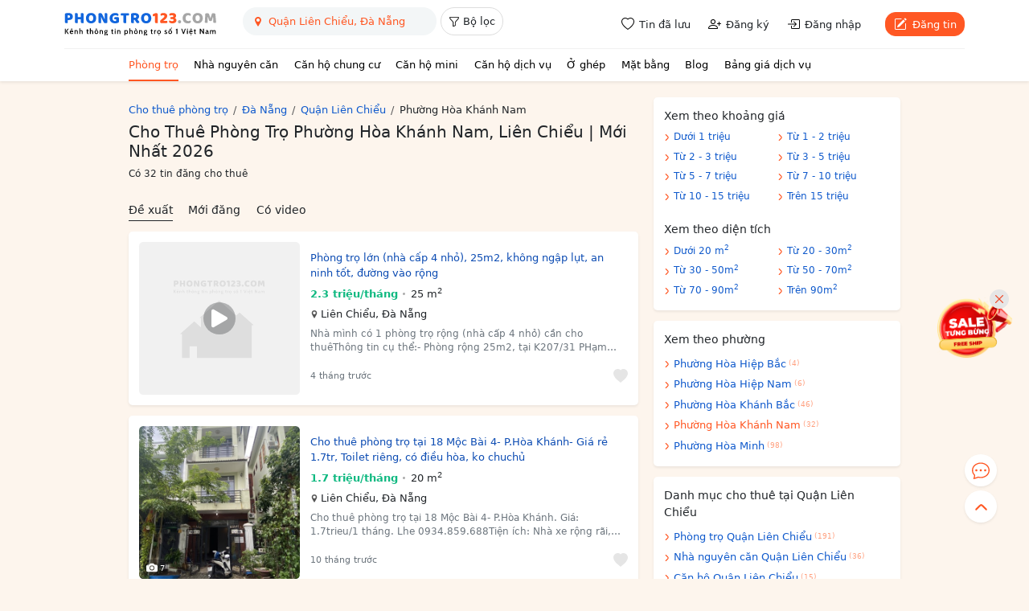

--- FILE ---
content_type: text/html; charset=utf-8
request_url: https://phongtro123.com/tinh-thanh/da-nang/quan-lien-chieu/phuong-hoa-khanh-nam
body_size: 18684
content:
<!DOCTYPE html><html lang="vi-VN" itemscope itemtype="http://schema.org/WebPage" class="user_active" ><head><meta http-equiv="content-language" content="vi"><meta http-equiv="Content-Type" content="text/html; charset=utf-8"><meta name="google-site-verification" content="tSsMrq71kipW3OwGk4GvTRrBIrXc2jGBgt0mCXLEkEA" /><meta name='dmca-site-verification' content='RXhoaFFjVksyeHEyQ0hOcUhETWY0UT090' /><meta name="viewport" content="width=device-width, initial-scale=1"><meta name="format-detection" content="telephone=no"><meta property="fb:app_id" content="1748349635396853" /><meta name="REVISIT-AFTER" content="1 DAYS" /><meta name="owner" content="PHONGTRO123.COM" /><meta name="generator" content="LBKCorp" /><meta name="copyright" content="©2026 PHONGTRO123.COM" /><meta name="placename" content="Việt Nam" /><meta name="author" content="Phòng Trọ 123" /><title>Cho Thuê Phòng Trọ Phường Hòa Khánh Nam, Liên Chiểu | Mới Nhất 2026 - Phongtro123.com</title><meta name="_token" content="9M7BlyhHzmS9RfSOQLUKyunlFmIsgM0ZGpDFgZCr"><link rel="shortcut icon" href="/images/favicon.ico" type="image/x-icon"><link rel="icon" href="/images/favicon.ico" type="image/x-icon"><link rel="stylesheet" href="/css/desktop.frontend.2024.min.css?v=20260120"><script async src="https://www.googletagmanager.com/gtag/js?id=UA-60724554-1"></script><script>window.dataLayer = window.dataLayer || [];function gtag(){dataLayer.push(arguments);}gtag('js', new Date());gtag('config', 'UA-60724554-1');</script><script type="application/ld+json"> {"@context":"http://schema.org","@type":"WebPage","@id":"https://phongtro123.com/tinh-thanh/da-nang/quan-lien-chieu/phuong-hoa-khanh-nam#webpage","url":"https://phongtro123.com/tinh-thanh/da-nang/quan-lien-chieu/phuong-hoa-khanh-nam","headline":"Cho Thuê Phòng Trọ Phường Hòa Khánh Nam, Liên Chiểu | Mới Nhất 2026","name":"Cho Thuê Phòng Trọ Phường Hòa Khánh Nam, Liên Chiểu | Mới Nhất 2026","description":"Cho thuê phòng trọ Phường Hòa Khánh Nam, Liên Chiểu cập nhật mới nhất 2026: giá rẻ, wc riêng, không chung chủ. Chất lượng, thoáng mát, đa dạng diện tích và mức giá.","image":"/images/phongtro123_share.jpg","datePublished":"2021-07-16T16:14:42+07:00","dateModified":"2025-09-19T14:30:06+07:00","inLanguage":"vi","breadcrumb":{"@type":"BreadcrumbList","itemListElement":[{"@type":"ListItem","position":1,"name":"Cho thuê phòng trọ","item":"/"},{"@type":"ListItem","position":2,"name":"Cho thuê phòng trọ Đà Nẵng","item":"/tinh-thanh/da-nang"},{"@type":"ListItem","position":3,"name":"Cho thuê phòng trọ Quận Liên Chiểu, Đà Nẵng","item":"/tinh-thanh/da-nang/quan-lien-chieu"},{"@type":"ListItem","position":4,"name":"Phường Hòa Khánh Nam"}]},"creator":{"@type":"Organization","url":"https://phongtro123.com/","name":"Phongtro123.com"}} </script><link rel="canonical" href="https://phongtro123.com/tinh-thanh/da-nang/quan-lien-chieu/phuong-hoa-khanh-nam"/><meta name="description" content="Cho thuê phòng trọ Phường Hòa Khánh Nam, Liên Chiểu cập nhật mới nhất 2026: giá rẻ, wc riêng, không chung chủ. Chất lượng, thoáng mát, đa dạng diện tích và mức giá." /><meta name="keywords" content="phòng trọ phường hòa khánh nam, nhà trọ phường hòa khánh nam, tìm phòng trọ phường hòa khánh nam, thuê phòng trọ phường hòa khánh nam, cho thuê phòng trọ phường hòa khánh nam, phòng trọ phường hòa khá" /><meta prefix="og: http://ogp.me/ns#" property="og:type" content="blog" /><meta prefix="og: http://ogp.me/ns#" property="og:title" content="Cho Thuê Phòng Trọ Phường Hòa Khánh Nam, Liên Chiểu | Mới Nhất 2026" /><meta prefix="og: http://ogp.me/ns#" property="og:description" content="Cho thuê phòng trọ Phường Hòa Khánh Nam, Liên Chiểu cập nhật mới nhất 2026: giá rẻ, wc riêng, không chung chủ. Chất lượng, thoáng mát, đa dạng diện tích và mức giá." /><meta property="og:image" content="/images/phongtro123_share.jpg" /><meta prefix="og: http://ogp.me/ns#" property="og:url" content="https://phongtro123.com/tinh-thanh/da-nang/quan-lien-chieu/phuong-hoa-khanh-nam" /><meta prefix="og: http://ogp.me/ns#" property="og:site_name" content="Cho thuê phòng trọ nhà trọ, tìm phòng trọ" /><script type="text/javascript">base_url = "https://phongtro123.com";base_api_url = "https://phongtro123.com/api";register_url = "https://phongtro123.com/dang-ky-tai-khoan";login_url = "https://phongtro123.com/dang-nhap-tai-khoan";logout_url = "https://phongtro123.com/thoat";user_payment_addfund_url = 'https://phongtro123.com/nap-tien-vao-tai-khoan';page_tindaluu_url = 'https://phongtro123.com/tin-da-luu';page_edit_profile_url = 'https://phongtro123.com/thong-tin-ca-nhan';page_history_transaction_url = 'https://phongtro123.com/lich-su-giao-dich';page_my_post_url = 'https://phongtro123.com/quan-ly-tin-dang';page_add_post_url = 'https://phongtro123.com/dang-tin';window.Laravel = {"csrfToken":"9M7BlyhHzmS9RfSOQLUKyunlFmIsgM0ZGpDFgZCr","base_url":"https:\/\/phongtro123.com"};</script></head><body class="category category-7510 mac-os page_location " data-type="location_ward" data-id="7510"><div id="webpage"><header class="bg-white text-body shadow-sm sticky-top z-1021"><div class="container-xl"><div class="d-flex justify-content-between border-bottom" style="--bs-border-color: #f1f1f1;"><div class="d-flex"><a href="https://phongtro123.com"><img class="object-fit-contain" style="width: 190px; height: 60px;" src="/images/logo-phongtro.svg" alt="Kênh thông tin cho thuê phòng trọ số 1 Việt Nam" title="Phongtro123.com"></a><div class="d-none d-md-flex ms-4"><div class="filter__bar pb-2"><search-box id="searchbox_wrap" data-post-type="ban" data-provinces="[{&quot;id&quot;:90,&quot;term_id&quot;:90,&quot;name&quot;:&quot;H\u1ed3 Ch\u00ed Minh&quot;,&quot;location&quot;:null},{&quot;id&quot;:41,&quot;term_id&quot;:41,&quot;name&quot;:&quot;H\u00e0 N\u1ed9i&quot;,&quot;location&quot;:null},{&quot;id&quot;:72,&quot;term_id&quot;:72,&quot;name&quot;:&quot;\u0110\u00e0 N\u1eb5ng&quot;,&quot;location&quot;:null},{&quot;id&quot;:87,&quot;term_id&quot;:87,&quot;name&quot;:&quot;B\u00ecnh D\u01b0\u01a1ng&quot;,&quot;location&quot;:null},{&quot;id&quot;:88,&quot;term_id&quot;:88,&quot;name&quot;:&quot;\u0110\u1ed3ng Nai&quot;,&quot;location&quot;:null},{&quot;id&quot;:89,&quot;term_id&quot;:89,&quot;name&quot;:&quot;B\u00e0 R\u1ecba - V\u0169ng T\u00e0u&quot;,&quot;location&quot;:null},{&quot;id&quot;:99,&quot;term_id&quot;:99,&quot;name&quot;:&quot;C\u1ea7n Th\u01a1&quot;,&quot;location&quot;:null},{&quot;id&quot;:77,&quot;term_id&quot;:77,&quot;name&quot;:&quot;Kh\u00e1nh H\u00f2a&quot;,&quot;location&quot;:null},{&quot;id&quot;:60,&quot;term_id&quot;:60,&quot;name&quot;:&quot;H\u1ea3i Ph\u00f2ng&quot;,&quot;location&quot;:null},{&quot;id&quot;:97,&quot;term_id&quot;:97,&quot;name&quot;:&quot;An Giang&quot;,&quot;location&quot;:null},{&quot;id&quot;:55,&quot;term_id&quot;:55,&quot;name&quot;:&quot;B\u1eafc Giang&quot;,&quot;location&quot;:null},{&quot;id&quot;:44,&quot;term_id&quot;:44,&quot;name&quot;:&quot;B\u1eafc K\u1ea1n&quot;,&quot;location&quot;:null},{&quot;id&quot;:102,&quot;term_id&quot;:102,&quot;name&quot;:&quot;B\u1ea1c Li\u00eau&quot;,&quot;location&quot;:null},{&quot;id&quot;:58,&quot;term_id&quot;:58,&quot;name&quot;:&quot;B\u1eafc Ninh&quot;,&quot;location&quot;:null},{&quot;id&quot;:93,&quot;term_id&quot;:93,&quot;name&quot;:&quot;B\u1ebfn Tre&quot;,&quot;location&quot;:null},{&quot;id&quot;:85,&quot;term_id&quot;:85,&quot;name&quot;:&quot;B\u00ecnh Ph\u01b0\u1edbc&quot;,&quot;location&quot;:null},{&quot;id&quot;:79,&quot;term_id&quot;:79,&quot;name&quot;:&quot;B\u00ecnh Thu\u1eadn&quot;,&quot;location&quot;:null},{&quot;id&quot;:75,&quot;term_id&quot;:75,&quot;name&quot;:&quot;B\u00ecnh \u0110\u1ecbnh&quot;,&quot;location&quot;:null},{&quot;id&quot;:103,&quot;term_id&quot;:103,&quot;name&quot;:&quot;C\u00e0 Mau&quot;,&quot;location&quot;:null},{&quot;id&quot;:43,&quot;term_id&quot;:43,&quot;name&quot;:&quot;Cao B\u1eb1ng&quot;,&quot;location&quot;:null},{&quot;id&quot;:81,&quot;term_id&quot;:81,&quot;name&quot;:&quot;Gia Lai&quot;,&quot;location&quot;:null},{&quot;id&quot;:42,&quot;term_id&quot;:42,&quot;name&quot;:&quot;H\u00e0 Giang&quot;,&quot;location&quot;:null},{&quot;id&quot;:63,&quot;term_id&quot;:63,&quot;name&quot;:&quot;H\u00e0 Nam&quot;,&quot;location&quot;:null},{&quot;id&quot;:68,&quot;term_id&quot;:68,&quot;name&quot;:&quot;H\u00e0 T\u0129nh&quot;,&quot;location&quot;:null},{&quot;id&quot;:59,&quot;term_id&quot;:59,&quot;name&quot;:&quot;H\u1ea3i D\u01b0\u01a1ng&quot;,&quot;location&quot;:null},{&quot;id&quot;:100,&quot;term_id&quot;:100,&quot;name&quot;:&quot;H\u1eadu Giang&quot;,&quot;location&quot;:null},{&quot;id&quot;:51,&quot;term_id&quot;:51,&quot;name&quot;:&quot;H\u00f2a B\u00ecnh&quot;,&quot;location&quot;:null},{&quot;id&quot;:61,&quot;term_id&quot;:61,&quot;name&quot;:&quot;H\u01b0ng Y\u00ean&quot;,&quot;location&quot;:null},{&quot;id&quot;:98,&quot;term_id&quot;:98,&quot;name&quot;:&quot;Ki\u00ean Giang&quot;,&quot;location&quot;:null},{&quot;id&quot;:80,&quot;term_id&quot;:80,&quot;name&quot;:&quot;Kon Tum&quot;,&quot;location&quot;:null},{&quot;id&quot;:48,&quot;term_id&quot;:48,&quot;name&quot;:&quot;Lai Ch\u00e2u&quot;,&quot;location&quot;:null},{&quot;id&quot;:84,&quot;term_id&quot;:84,&quot;name&quot;:&quot;L\u00e2m \u0110\u1ed3ng&quot;,&quot;location&quot;:null},{&quot;id&quot;:53,&quot;term_id&quot;:53,&quot;name&quot;:&quot;L\u1ea1ng S\u01a1n&quot;,&quot;location&quot;:null},{&quot;id&quot;:46,&quot;term_id&quot;:46,&quot;name&quot;:&quot;L\u00e0o Cai&quot;,&quot;location&quot;:null},{&quot;id&quot;:91,&quot;term_id&quot;:91,&quot;name&quot;:&quot;Long An&quot;,&quot;location&quot;:null},{&quot;id&quot;:64,&quot;term_id&quot;:64,&quot;name&quot;:&quot;Nam \u0110\u1ecbnh&quot;,&quot;location&quot;:null},{&quot;id&quot;:67,&quot;term_id&quot;:67,&quot;name&quot;:&quot;Ngh\u1ec7 An&quot;,&quot;location&quot;:null},{&quot;id&quot;:65,&quot;term_id&quot;:65,&quot;name&quot;:&quot;Ninh B\u00ecnh&quot;,&quot;location&quot;:null},{&quot;id&quot;:78,&quot;term_id&quot;:78,&quot;name&quot;:&quot;Ninh Thu\u1eadn&quot;,&quot;location&quot;:null},{&quot;id&quot;:56,&quot;term_id&quot;:56,&quot;name&quot;:&quot;Ph\u00fa Th\u1ecd&quot;,&quot;location&quot;:null},{&quot;id&quot;:76,&quot;term_id&quot;:76,&quot;name&quot;:&quot;Ph\u00fa Y\u00ean&quot;,&quot;location&quot;:null},{&quot;id&quot;:69,&quot;term_id&quot;:69,&quot;name&quot;:&quot;Qu\u1ea3ng B\u00ecnh&quot;,&quot;location&quot;:null},{&quot;id&quot;:73,&quot;term_id&quot;:73,&quot;name&quot;:&quot;Qu\u1ea3ng Nam&quot;,&quot;location&quot;:null},{&quot;id&quot;:74,&quot;term_id&quot;:74,&quot;name&quot;:&quot;Qu\u1ea3ng Ng\u00e3i&quot;,&quot;location&quot;:null},{&quot;id&quot;:54,&quot;term_id&quot;:54,&quot;name&quot;:&quot;Qu\u1ea3ng Ninh&quot;,&quot;location&quot;:null},{&quot;id&quot;:70,&quot;term_id&quot;:70,&quot;name&quot;:&quot;Qu\u1ea3ng Tr\u1ecb&quot;,&quot;location&quot;:null},{&quot;id&quot;:101,&quot;term_id&quot;:101,&quot;name&quot;:&quot;S\u00f3c Tr\u0103ng&quot;,&quot;location&quot;:null},{&quot;id&quot;:49,&quot;term_id&quot;:49,&quot;name&quot;:&quot;S\u01a1n La&quot;,&quot;location&quot;:null},{&quot;id&quot;:86,&quot;term_id&quot;:86,&quot;name&quot;:&quot;T\u00e2y Ninh&quot;,&quot;location&quot;:null},{&quot;id&quot;:62,&quot;term_id&quot;:62,&quot;name&quot;:&quot;Th\u00e1i B\u00ecnh&quot;,&quot;location&quot;:null},{&quot;id&quot;:52,&quot;term_id&quot;:52,&quot;name&quot;:&quot;Th\u00e1i Nguy\u00ean&quot;,&quot;location&quot;:null},{&quot;id&quot;:66,&quot;term_id&quot;:66,&quot;name&quot;:&quot;Thanh H\u00f3a&quot;,&quot;location&quot;:null},{&quot;id&quot;:71,&quot;term_id&quot;:71,&quot;name&quot;:&quot;Th\u1eeba Thi\u00ean Hu\u1ebf&quot;,&quot;location&quot;:null},{&quot;id&quot;:92,&quot;term_id&quot;:92,&quot;name&quot;:&quot;Ti\u1ec1n Giang&quot;,&quot;location&quot;:null},{&quot;id&quot;:94,&quot;term_id&quot;:94,&quot;name&quot;:&quot;Tr\u00e0 Vinh&quot;,&quot;location&quot;:null},{&quot;id&quot;:45,&quot;term_id&quot;:45,&quot;name&quot;:&quot;Tuy\u00ean Quang&quot;,&quot;location&quot;:null},{&quot;id&quot;:95,&quot;term_id&quot;:95,&quot;name&quot;:&quot;V\u0129nh Long&quot;,&quot;location&quot;:null},{&quot;id&quot;:57,&quot;term_id&quot;:57,&quot;name&quot;:&quot;V\u0129nh Ph\u00fac&quot;,&quot;location&quot;:null},{&quot;id&quot;:50,&quot;term_id&quot;:50,&quot;name&quot;:&quot;Y\u00ean B\u00e1i&quot;,&quot;location&quot;:null},{&quot;id&quot;:82,&quot;term_id&quot;:82,&quot;name&quot;:&quot;\u0110\u1eafk L\u1eafk&quot;,&quot;location&quot;:null},{&quot;id&quot;:83,&quot;term_id&quot;:83,&quot;name&quot;:&quot;\u0110\u1eafk N\u00f4ng&quot;,&quot;location&quot;:null},{&quot;id&quot;:47,&quot;term_id&quot;:47,&quot;name&quot;:&quot;\u0110i\u1ec7n Bi\u00ean&quot;,&quot;location&quot;:null},{&quot;id&quot;:96,&quot;term_id&quot;:96,&quot;name&quot;:&quot;\u0110\u1ed3ng Th\u00e1p&quot;,&quot;location&quot;:null}]" data-districts="[{&quot;id&quot;:430,&quot;term_id&quot;:430,&quot;name&quot;:&quot;Qu\u1eadn Li\u00ean Chi\u1ec3u&quot;,&quot;province_id&quot;:72,&quot;location&quot;:&quot;district&quot;},{&quot;id&quot;:431,&quot;term_id&quot;:431,&quot;name&quot;:&quot;Qu\u1eadn Thanh Kh\u00ea&quot;,&quot;province_id&quot;:72,&quot;location&quot;:&quot;district&quot;},{&quot;id&quot;:432,&quot;term_id&quot;:432,&quot;name&quot;:&quot;Qu\u1eadn H\u1ea3i Ch\u00e2u&quot;,&quot;province_id&quot;:72,&quot;location&quot;:&quot;district&quot;},{&quot;id&quot;:433,&quot;term_id&quot;:433,&quot;name&quot;:&quot;Qu\u1eadn S\u01a1n Tr\u00e0&quot;,&quot;province_id&quot;:72,&quot;location&quot;:&quot;district&quot;},{&quot;id&quot;:434,&quot;term_id&quot;:434,&quot;name&quot;:&quot;Qu\u1eadn Ng\u0169 H\u00e0nh S\u01a1n&quot;,&quot;province_id&quot;:72,&quot;location&quot;:&quot;district&quot;},{&quot;id&quot;:435,&quot;term_id&quot;:435,&quot;name&quot;:&quot;Qu\u1eadn C\u1ea9m L\u1ec7&quot;,&quot;province_id&quot;:72,&quot;location&quot;:&quot;district&quot;},{&quot;id&quot;:436,&quot;term_id&quot;:436,&quot;name&quot;:&quot;Huy\u1ec7n Ho\u00e0 Vang&quot;,&quot;province_id&quot;:72,&quot;location&quot;:&quot;district&quot;},{&quot;id&quot;:437,&quot;term_id&quot;:437,&quot;name&quot;:&quot;Huy\u1ec7n Ho\u00e0ng Sa&quot;,&quot;province_id&quot;:72,&quot;location&quot;:&quot;district&quot;}]" data-wards="[{&quot;id&quot;:1041,&quot;name&quot;:&quot;Ph\u01b0\u1eddng H\u00f2a Minh&quot;,&quot;long_name&quot;:&quot;Ph\u01b0\u1eddng H\u00f2a Minh&quot;,&quot;old_names&quot;:&quot;&quot;,&quot;district_id&quot;:430},{&quot;id&quot;:1038,&quot;name&quot;:&quot;Ph\u01b0\u1eddng H\u00f2a Hi\u1ec7p Nam&quot;,&quot;long_name&quot;:&quot;Ph\u01b0\u1eddng H\u00f2a Hi\u1ec7p Nam&quot;,&quot;old_names&quot;:&quot;&quot;,&quot;district_id&quot;:430},{&quot;id&quot;:1040,&quot;name&quot;:&quot;Ph\u01b0\u1eddng H\u00f2a Kh\u00e1nh Nam&quot;,&quot;long_name&quot;:&quot;Ph\u01b0\u1eddng H\u00f2a Kh\u00e1nh Nam&quot;,&quot;old_names&quot;:&quot;&quot;,&quot;district_id&quot;:430},{&quot;id&quot;:1037,&quot;name&quot;:&quot;Ph\u01b0\u1eddng H\u00f2a Hi\u1ec7p B\u1eafc&quot;,&quot;long_name&quot;:&quot;Ph\u01b0\u1eddng H\u00f2a Hi\u1ec7p B\u1eafc&quot;,&quot;old_names&quot;:&quot;&quot;,&quot;district_id&quot;:430},{&quot;id&quot;:1039,&quot;name&quot;:&quot;Ph\u01b0\u1eddng H\u00f2a Kh\u00e1nh B\u1eafc&quot;,&quot;long_name&quot;:&quot;Ph\u01b0\u1eddng H\u00f2a Kh\u00e1nh B\u1eafc&quot;,&quot;old_names&quot;:&quot;&quot;,&quot;district_id&quot;:430}]" data-hcm-districts="[{&quot;id&quot;:619,&quot;term_id&quot;:619,&quot;name&quot;:&quot;Qu\u1eadn 1&quot;,&quot;province_id&quot;:90,&quot;location&quot;:&quot;district&quot;},{&quot;id&quot;:628,&quot;term_id&quot;:628,&quot;name&quot;:&quot;Qu\u1eadn 2&quot;,&quot;province_id&quot;:90,&quot;location&quot;:&quot;district&quot;},{&quot;id&quot;:629,&quot;term_id&quot;:629,&quot;name&quot;:&quot;Qu\u1eadn 3&quot;,&quot;province_id&quot;:90,&quot;location&quot;:&quot;district&quot;},{&quot;id&quot;:632,&quot;term_id&quot;:632,&quot;name&quot;:&quot;Qu\u1eadn 4&quot;,&quot;province_id&quot;:90,&quot;location&quot;:&quot;district&quot;},{&quot;id&quot;:633,&quot;term_id&quot;:633,&quot;name&quot;:&quot;Qu\u1eadn 5&quot;,&quot;province_id&quot;:90,&quot;location&quot;:&quot;district&quot;},{&quot;id&quot;:634,&quot;term_id&quot;:634,&quot;name&quot;:&quot;Qu\u1eadn 6&quot;,&quot;province_id&quot;:90,&quot;location&quot;:&quot;district&quot;},{&quot;id&quot;:637,&quot;term_id&quot;:637,&quot;name&quot;:&quot;Qu\u1eadn 7&quot;,&quot;province_id&quot;:90,&quot;location&quot;:&quot;district&quot;},{&quot;id&quot;:635,&quot;term_id&quot;:635,&quot;name&quot;:&quot;Qu\u1eadn 8&quot;,&quot;province_id&quot;:90,&quot;location&quot;:&quot;district&quot;},{&quot;id&quot;:622,&quot;term_id&quot;:622,&quot;name&quot;:&quot;Qu\u1eadn 9&quot;,&quot;province_id&quot;:90,&quot;location&quot;:&quot;district&quot;},{&quot;id&quot;:630,&quot;term_id&quot;:630,&quot;name&quot;:&quot;Qu\u1eadn 10&quot;,&quot;province_id&quot;:90,&quot;location&quot;:&quot;district&quot;},{&quot;id&quot;:631,&quot;term_id&quot;:631,&quot;name&quot;:&quot;Qu\u1eadn 11&quot;,&quot;province_id&quot;:90,&quot;location&quot;:&quot;district&quot;},{&quot;id&quot;:620,&quot;term_id&quot;:620,&quot;name&quot;:&quot;Qu\u1eadn 12&quot;,&quot;province_id&quot;:90,&quot;location&quot;:&quot;district&quot;},{&quot;id&quot;:624,&quot;term_id&quot;:624,&quot;name&quot;:&quot;Qu\u1eadn B\u00ecnh Th\u1ea1nh&quot;,&quot;province_id&quot;:90,&quot;location&quot;:&quot;district&quot;},{&quot;id&quot;:636,&quot;term_id&quot;:636,&quot;name&quot;:&quot;Qu\u1eadn B\u00ecnh T\u00e2n&quot;,&quot;province_id&quot;:90,&quot;location&quot;:&quot;district&quot;},{&quot;id&quot;:623,&quot;term_id&quot;:623,&quot;name&quot;:&quot;Qu\u1eadn G\u00f2 V\u1ea5p&quot;,&quot;province_id&quot;:90,&quot;location&quot;:&quot;district&quot;},{&quot;id&quot;:627,&quot;term_id&quot;:627,&quot;name&quot;:&quot;Qu\u1eadn Ph\u00fa Nhu\u1eadn&quot;,&quot;province_id&quot;:90,&quot;location&quot;:&quot;district&quot;},{&quot;id&quot;:625,&quot;term_id&quot;:625,&quot;name&quot;:&quot;Qu\u1eadn T\u00e2n B\u00ecnh&quot;,&quot;province_id&quot;:90,&quot;location&quot;:&quot;district&quot;},{&quot;id&quot;:626,&quot;term_id&quot;:626,&quot;name&quot;:&quot;Qu\u1eadn T\u00e2n Ph\u00fa&quot;,&quot;province_id&quot;:90,&quot;location&quot;:&quot;district&quot;},{&quot;id&quot;:621,&quot;term_id&quot;:621,&quot;name&quot;:&quot;Th\u1ee7 \u0110\u1ee9c&quot;,&quot;province_id&quot;:90,&quot;location&quot;:&quot;district&quot;},{&quot;id&quot;:640,&quot;term_id&quot;:640,&quot;name&quot;:&quot;Huy\u1ec7n B\u00ecnh Ch\u00e1nh&quot;,&quot;province_id&quot;:90,&quot;location&quot;:&quot;district&quot;},{&quot;id&quot;:642,&quot;term_id&quot;:642,&quot;name&quot;:&quot;Huy\u1ec7n C\u1ea7n Gi\u1edd&quot;,&quot;province_id&quot;:90,&quot;location&quot;:&quot;district&quot;},{&quot;id&quot;:638,&quot;term_id&quot;:638,&quot;name&quot;:&quot;Huy\u1ec7n C\u1ee7 Chi&quot;,&quot;province_id&quot;:90,&quot;location&quot;:&quot;district&quot;},{&quot;id&quot;:639,&quot;term_id&quot;:639,&quot;name&quot;:&quot;Huy\u1ec7n H\u00f3c M\u00f4n&quot;,&quot;province_id&quot;:90,&quot;location&quot;:&quot;district&quot;},{&quot;id&quot;:641,&quot;term_id&quot;:641,&quot;name&quot;:&quot;Huy\u1ec7n Nh\u00e0 B\u00e8&quot;,&quot;province_id&quot;:90,&quot;location&quot;:&quot;district&quot;}]" data-hn-districts="[{&quot;id&quot;:105,&quot;term_id&quot;:105,&quot;name&quot;:&quot;Qu\u1eadn Ba \u0110\u00ecnh&quot;,&quot;province_id&quot;:41,&quot;location&quot;:&quot;district&quot;},{&quot;id&quot;:855,&quot;term_id&quot;:855,&quot;name&quot;:&quot;Qu\u1eadn B\u1eafc T\u1eeb Li\u00eam&quot;,&quot;province_id&quot;:41,&quot;location&quot;:&quot;district&quot;},{&quot;id&quot;:109,&quot;term_id&quot;:109,&quot;name&quot;:&quot;Qu\u1eadn C\u1ea7u Gi\u1ea5y&quot;,&quot;province_id&quot;:41,&quot;location&quot;:&quot;district&quot;},{&quot;id&quot;:120,&quot;term_id&quot;:120,&quot;name&quot;:&quot;Qu\u1eadn H\u00e0 \u0110\u00f4ng&quot;,&quot;province_id&quot;:41,&quot;location&quot;:&quot;district&quot;},{&quot;id&quot;:111,&quot;term_id&quot;:111,&quot;name&quot;:&quot;Qu\u1eadn Hai B\u00e0 Tr\u01b0ng&quot;,&quot;province_id&quot;:41,&quot;location&quot;:&quot;district&quot;},{&quot;id&quot;:106,&quot;term_id&quot;:106,&quot;name&quot;:&quot;Qu\u1eadn Ho\u00e0n Ki\u1ebfm&quot;,&quot;province_id&quot;:41,&quot;location&quot;:&quot;district&quot;},{&quot;id&quot;:112,&quot;term_id&quot;:112,&quot;name&quot;:&quot;Qu\u1eadn Ho\u00e0ng Mai&quot;,&quot;province_id&quot;:41,&quot;location&quot;:&quot;district&quot;},{&quot;id&quot;:108,&quot;term_id&quot;:108,&quot;name&quot;:&quot;Qu\u1eadn Long Bi\u00ean&quot;,&quot;province_id&quot;:41,&quot;location&quot;:&quot;district&quot;},{&quot;id&quot;:117,&quot;term_id&quot;:117,&quot;name&quot;:&quot;Qu\u1eadn Nam T\u1eeb Li\u00eam&quot;,&quot;province_id&quot;:41,&quot;location&quot;:&quot;district&quot;},{&quot;id&quot;:107,&quot;term_id&quot;:107,&quot;name&quot;:&quot;Qu\u1eadn T\u00e2y H\u1ed3&quot;,&quot;province_id&quot;:41,&quot;location&quot;:&quot;district&quot;},{&quot;id&quot;:113,&quot;term_id&quot;:113,&quot;name&quot;:&quot;Qu\u1eadn Thanh Xu\u00e2n&quot;,&quot;province_id&quot;:41,&quot;location&quot;:&quot;district&quot;},{&quot;id&quot;:110,&quot;term_id&quot;:110,&quot;name&quot;:&quot;Qu\u1eadn \u0110\u1ed1ng \u0110a&quot;,&quot;province_id&quot;:41,&quot;location&quot;:&quot;district&quot;},{&quot;id&quot;:122,&quot;term_id&quot;:122,&quot;name&quot;:&quot;Huy\u1ec7n Ba V\u00ec&quot;,&quot;province_id&quot;:41,&quot;location&quot;:&quot;district&quot;},{&quot;id&quot;:128,&quot;term_id&quot;:128,&quot;name&quot;:&quot;Huy\u1ec7n Ch\u01b0\u01a1ng M\u1ef9&quot;,&quot;province_id&quot;:41,&quot;location&quot;:&quot;district&quot;},{&quot;id&quot;:116,&quot;term_id&quot;:116,&quot;name&quot;:&quot;Huy\u1ec7n Gia L\u00e2m&quot;,&quot;province_id&quot;:41,&quot;location&quot;:&quot;district&quot;},{&quot;id&quot;:125,&quot;term_id&quot;:125,&quot;name&quot;:&quot;Huy\u1ec7n Ho\u00e0i \u0110\u1ee9c&quot;,&quot;province_id&quot;:41,&quot;location&quot;:&quot;district&quot;},{&quot;id&quot;:119,&quot;term_id&quot;:119,&quot;name&quot;:&quot;Huy\u1ec7n M\u00ea Linh&quot;,&quot;province_id&quot;:41,&quot;location&quot;:&quot;district&quot;},{&quot;id&quot;:133,&quot;term_id&quot;:133,&quot;name&quot;:&quot;Huy\u1ec7n M\u1ef9 \u0110\u1ee9c&quot;,&quot;province_id&quot;:41,&quot;location&quot;:&quot;district&quot;},{&quot;id&quot;:131,&quot;term_id&quot;:131,&quot;name&quot;:&quot;Huy\u1ec7n Ph\u00fa Xuy\u00ean&quot;,&quot;province_id&quot;:41,&quot;location&quot;:&quot;district&quot;},{&quot;id&quot;:123,&quot;term_id&quot;:123,&quot;name&quot;:&quot;Huy\u1ec7n Ph\u00fac Th\u1ecd&quot;,&quot;province_id&quot;:41,&quot;location&quot;:&quot;district&quot;},{&quot;id&quot;:126,&quot;term_id&quot;:126,&quot;name&quot;:&quot;Huy\u1ec7n Qu\u1ed1c Oai&quot;,&quot;province_id&quot;:41,&quot;location&quot;:&quot;district&quot;},{&quot;id&quot;:114,&quot;term_id&quot;:114,&quot;name&quot;:&quot;Huy\u1ec7n S\u00f3c S\u01a1n&quot;,&quot;province_id&quot;:41,&quot;location&quot;:&quot;district&quot;},{&quot;id&quot;:127,&quot;term_id&quot;:127,&quot;name&quot;:&quot;Huy\u1ec7n Th\u1ea1ch Th\u1ea5t&quot;,&quot;province_id&quot;:41,&quot;location&quot;:&quot;district&quot;},{&quot;id&quot;:129,&quot;term_id&quot;:129,&quot;name&quot;:&quot;Huy\u1ec7n Thanh Oai&quot;,&quot;province_id&quot;:41,&quot;location&quot;:&quot;district&quot;},{&quot;id&quot;:118,&quot;term_id&quot;:118,&quot;name&quot;:&quot;Huy\u1ec7n Thanh Tr\u00ec&quot;,&quot;province_id&quot;:41,&quot;location&quot;:&quot;district&quot;},{&quot;id&quot;:130,&quot;term_id&quot;:130,&quot;name&quot;:&quot;Huy\u1ec7n Th\u01b0\u1eddng T\u00edn&quot;,&quot;province_id&quot;:41,&quot;location&quot;:&quot;district&quot;},{&quot;id&quot;:132,&quot;term_id&quot;:132,&quot;name&quot;:&quot;Huy\u1ec7n \u1ee8ng H\u00f2a&quot;,&quot;province_id&quot;:41,&quot;location&quot;:&quot;district&quot;},{&quot;id&quot;:124,&quot;term_id&quot;:124,&quot;name&quot;:&quot;Huy\u1ec7n \u0110an Ph\u01b0\u1ee3ng&quot;,&quot;province_id&quot;:41,&quot;location&quot;:&quot;district&quot;},{&quot;id&quot;:115,&quot;term_id&quot;:115,&quot;name&quot;:&quot;Huy\u1ec7n \u0110\u00f4ng Anh&quot;,&quot;province_id&quot;:41,&quot;location&quot;:&quot;district&quot;},{&quot;id&quot;:121,&quot;term_id&quot;:121,&quot;name&quot;:&quot;Th\u1ecb X\u00e3 S\u01a1n T\u00e2y&quot;,&quot;province_id&quot;:41,&quot;location&quot;:&quot;district&quot;}]" data-province-current="72" data-district-current="430" data-ward-current="1040" data-estate-current="1" data-estates="[{&quot;id&quot;:1,&quot;title&quot;:&quot;Ph\u00f2ng tr\u1ecd, nh\u00e0 tr\u1ecd&quot;,&quot;url&quot;:&quot;\/cho-thue-phong-tro&quot;},{&quot;id&quot;:2,&quot;title&quot;:&quot;Nh\u00e0 thu\u00ea nguy\u00ean c\u0103n&quot;,&quot;url&quot;:&quot;\/nha-cho-thue&quot;},{&quot;id&quot;:3,&quot;title&quot;:&quot;Cho thu\u00ea c\u0103n h\u1ed9&quot;,&quot;url&quot;:&quot;\/cho-thue-can-ho&quot;},{&quot;id&quot;:6,&quot;title&quot;:&quot;Cho thu\u00ea c\u0103n h\u1ed9 mini&quot;,&quot;url&quot;:&quot;\/cho-thue-can-ho-chung-cu-mini&quot;},{&quot;id&quot;:7,&quot;title&quot;:&quot;Cho thu\u00ea c\u0103n h\u1ed9 d\u1ecbch v\u1ee5&quot;,&quot;url&quot;:&quot;\/cho-thue-can-ho-dich-vu&quot;},{&quot;id&quot;:4,&quot;title&quot;:&quot;T\u00ecm ng\u01b0\u1eddi \u1edf gh\u00e9p&quot;,&quot;url&quot;:&quot;\/tim-nguoi-o-ghep&quot;},{&quot;id&quot;:5,&quot;title&quot;:&quot;Cho thu\u00ea m\u1eb7t b\u1eb1ng&quot;,&quot;url&quot;:&quot;\/cho-thue-mat-bang&quot;}]" data-from-page=""></search-box></div></div></div><div class="d-flex"><div class="d-flex js-reload-html-header"><a class="btn btn-white d-none d-lg-flex align-items-center text-body rounded-4" type="button" rel="nofollow" href="https://phongtro123.com/tin-da-luu.html"><i class="icon heart size-16 me-2"></i>Tin đã lưu</a><a class="btn btn-white d-none d-lg-flex align-items-center text-body rounded-4" type="button" rel="nofollow" href="https://phongtro123.com/dang-ky-tai-khoan"><i class="icon register size-16 me-2"></i>Đăng ký</a><a class="btn btn-white d-none d-lg-flex align-items-center text-body rounded-4" type="button" rel="nofollow" href="https://phongtro123.com/dang-nhap-tai-khoan"><i class="icon login size-16 me-2"></i>Đăng nhập</a><a class="btn btn-orange rounded-4 d-none d-lg-flex align-items-center justify-content-center ms-4" type="button" rel="nofollow" href="https://phongtro123.com/quan-ly/dang-tin-moi.html"><i class="icon posting white me-2"></i>Đăng tin</a><div class="offcanvas offcanvas-end" tabindex="-1" id="offcanvasUserMenu" aria-labelledby="offcanvasUserMenuLabel"><div class="offcanvas-header shadow-sm align-items-start p-2 px-4"><a id="pt123__logo" class="ms-0" href="https://phongtro123.com">Phongtro123.com</a><button type="button" class="btn-close mt-1" data-bs-dismiss="offcanvas" aria-label="Close"></button></div><div class="offcanvas-body p-5"><p>Xin chào, <span class="d-block fs-3">Khách truy cập</span></p><p>Bạn cần đăng ký hoặc đăng nhập để tiếp tục</p><div class="d-flex"><a rel="nofollow" class="btn btn-lg fs-6 w-100 btn-outline-dark bg-white text-body d-flex rounded-pill justify-content-center me-2" href="https://phongtro123.com/dang-nhap-tai-khoan"><i class="icon login me-2"></i>Đăng nhập</a><a rel="nofollow" class="btn btn-lg fs-6 w-100 btn-outline-dark bg-white text-body d-flex rounded-pill justify-content-center ms-2" href="https://phongtro123.com/dang-ky-tai-khoan"><i class="icon register me-2"></i>Đăng ký</a></div><img src="/images/login-rafiki-red.svg"></div></div><div class="offcanvas offcanvas-end" tabindex="-1" id="offcanvasRight" aria-labelledby="offcanvasRightLabel"><div class="offcanvas-header shadow-sm align-items-start p-2 px-4"><a id="pt123__logo" class="ms-0" href="https://phongtro123.com">Phongtro123.com</a><button type="button" class="btn-close mt-1" data-bs-dismiss="offcanvas" aria-label="Close"></button></div><div class="offcanvas-body bg-secondary p-4" style="--bs-bg-opacity: 0.065;"><div class="row gx-2 mb-4"><div class="col-6"><a rel="nofollow" class="btn btn-lg fs-6 btn-outline-dark bg-white text-body rounded-pill w-100 d-flex justify-content-center" href="https://phongtro123.com/dang-nhap-tai-khoan"><i class="icon login me-2"></i>Đăng nhập</a></div><div class="col-6"><a rel="nofollow" class="btn btn-lg fs-6 btn-outline-dark bg-white text-body rounded-pill w-100 d-flex justify-content-center" href="https://phongtro123.com/dang-ky-tai-khoan"><i class="icon register me-2"></i>Đăng ký</a></div><div class="col-12 mt-2"><a rel="nofollow" class="btn btn-lg fs-6 btn-red rounded-pill w-100 d-flex justify-content-center" href="https://phongtro123.com/quan-ly/dang-tin-moi.html"><i class="icon posting white me-2"></i>Đăng tin mới</a></div></div><div class="bg-white p-4 mb-3 rounded"><ul><li><a class="d-flex justify-content-between text-body fs-5-5 pb-25 pt-25 border-bottom" href="/tin-da-luu.html" title="Tin đã lưu"><div class="d-flex"><i class="icon heart size-20 me-3"></i> Tin đã lưu</div><i class="icon arrow-right orange size-20"></i></a></li><li><a class="d-flex justify-content-between text-body fs-5-5 pb-25 pt-25 border-bottom" href="https://phongtro123.com" title="Cho thuê phòng trọ"><div class="d-flex"><i class="icon houses size-20 me-3"></i> Cho thuê phòng trọ</div><i class="icon arrow-right orange size-20"></i></a></li><li><a class="d-flex justify-content-between text-body fs-5-5 pb-25 pt-25 border-bottom" href="/nha-cho-thue" title="Cho thuê nhà"><div class="d-flex"><i class="icon house-door size-20 me-3"></i> Cho thuê nhà nguyên căn</div><i class="icon arrow-right orange size-20"></i></a></li><li><a class="d-flex justify-content-between text-body fs-5-5 pb-25 pt-25 border-bottom" href="/cho-thue-can-ho" title="Cho thuê căn hộ"><div class="d-flex"><i class="icon building size-20 me-3"></i> Cho thuê căn hộ</div><i class="icon arrow-right orange size-20"></i></a></li><li><a class="d-flex justify-content-between text-body fs-5-5 pb-25 pt-25 border-bottom" href="/tim-nguoi-o-ghep" title="Tìm người ở ghép"><div class="d-flex"><i class="icon people size-20 me-3"></i> Tìm người ở ghép</div><i class="icon arrow-right orange size-20"></i></a></li><li><a class="d-flex justify-content-between text-body fs-5-5 pb-25 pt-25 border-bottom" href="/cho-thue-mat-bang" title="Cho thuê mặt bằng"><div class="d-flex"><i class="icon shop-window size-20 me-3"></i> Cho thuê mặt bằng</div><i class="icon arrow-right orange size-20"></i></a></li><li><a class="d-flex justify-content-between text-body fs-5-5 pb-25 pt-25 border-bottom" href="/blog.html" title="Blog"><div class="d-flex"><i class="icon newspaper size-20 me-3"></i> Blog</div><i class="icon arrow-right orange size-20"></i></a></li><li><a class="d-flex justify-content-between text-body fs-5-5 pb-25 pt-25" href="/bang-gia-dich-vu" title="Bảng giá dịch vụ"><div class="d-flex"><i class="icon tags size-20 me-3"></i> Bảng giá dịch vụ</div><i class="icon arrow-right orange size-20"></i></a></li></ul></div></div></div></div><div class="d-flex d-lg-none p-2 pe-0 ms-4 text-nowrap text-body cursor-pointer" data-bs-toggle="offcanvas" data-bs-target="#offcanvasRight" aria-controls="offcanvasRight"><i class="icon list size-25 me-2"></i><span>Danh mục</span></div></div></div></div><div class="container d-none d-lg-block"><nav class="pt123__nav"><ul class="d-flex h-100"><li class="h-100 me-4"><a class="fs-6 d-flex h-100 border-bottom border-2 border-orange text-orange" title="Cho thuê phòng trọ" href="https://phongtro123.com">Phòng trọ</a></li><li class="h-100 me-4"><a class="fs-6 d-flex h-100 border-bottom border-2 border-white text-link-body" title="Cho thuê nhà nguyên căn" href="/nha-cho-thue">Nhà nguyên căn</a></li><li class="h-100 me-4"><a class="fs-6 d-flex h-100 border-bottom border-2 border-white text-link-body" title="Cho thuê căn hộ chung cư"href="/cho-thue-can-ho">Căn hộ chung cư</a></li><li class="h-100 me-4"><a class="fs-6 d-flex h-100 border-bottom border-2 border-white text-link-body" title="Cho thuê căn hộ mini"href="/cho-thue-can-ho-mini">Căn hộ mini</a></li><li class="h-100 me-4"><a class="fs-6 d-flex h-100 border-bottom border-2 border-white text-link-body" title="Cho thuê căn hộ dịch vụ"href="/cho-thue-can-ho-dich-vu">Căn hộ dịch vụ</a></li><li class="h-100 me-4"><a class="fs-6 d-flex h-100 border-bottom border-2 border-white text-link-body" title="Tìm người ở ghép" href="/tim-nguoi-o-ghep">Ở ghép</a></li><li class="h-100 me-4"><a class="fs-6 d-flex h-100 border-bottom border-2 border-white text-link-body" title="Cho thuê mặt bằng" href="/cho-thue-mat-bang">Mặt bằng</a></li><li class="h-100 me-4"><a class="fs-6 d-flex h-100 border-bottom border-2 border-white text-link-body" title="Blog" href="/blog.html">Blog</a></li><li class="h-100"><a class="fs-6 d-flex h-100 border-bottom border-2 border-white text-link-body" title="Bảng giá dịch vụ" href="/bang-gia-dich-vu">Bảng giá dịch vụ</a></li></ul></nav></div></header><main><div class="container mt-4" template="page_location_ward"><div class="row"><div class="col-md-9 col-lg-8"><header class="mt-2 mb-3"><nav aria-label="breadcrumb"><ol class="breadcrumb"><li class="breadcrumb-item first "><a href="/" title="Cho thuê phòng trọ"><span>Cho thuê phòng trọ</span></a></li><li class="breadcrumb-item "><a href="/tinh-thanh/da-nang" title="Cho thuê phòng trọ Đà Nẵng"><span>Đà Nẵng</span></a></li><li class="breadcrumb-item "><a href="/tinh-thanh/da-nang/quan-lien-chieu" title="Cho thuê phòng trọ Quận Liên Chiểu, Đà Nẵng"><span>Quận Liên Chiểu</span></a></li><li class="breadcrumb-item last"><span class="line-clamp-1">Phường Hòa Khánh Nam</span></li></ol></nav><h1 class="fs-4 fw-medium mb-2 lh-sm">Cho Thuê Phòng Trọ Phường Hòa Khánh Nam, Liên Chiểu | Mới Nhất 2026</h1><p class="fs-7 m-0">Có 32 tin đăng cho thuê</p></header><div class="mt-4 pt-2"><a class="d-inline-flex pb-1 me-4 fs-1-07 border-bottom border-dark text-body fw-medium" href="https://phongtro123.com/tinh-thanh/da-nang/quan-lien-chieu/phuong-hoa-khanh-nam?orderby=mac-dinh">Đề xuất</a><a class="d-inline-flex pb-1 me-4 fs-1-07 text-body fw-normal" href="https://phongtro123.com/tinh-thanh/da-nang/quan-lien-chieu/phuong-hoa-khanh-nam?orderby=moi-nhat">Mới đăng</a><a class="d-inline-flex pb-1 fs-1-07 text-body fw-normal" href="https://phongtro123.com/tinh-thanh/da-nang/quan-lien-chieu/phuong-hoa-khanh-nam?orderby=video">Có video</a></div><ul class="post__listing"><li class="d-flex bg-white shadow-sm rounded p-3 mt-3"><script type="application/ld+json"> {"@type":"Hostel","@context":"http://schema.org","name":"Phòng trọ lớn (nhà cấp 4 nhỏ), 25m2, không ngập lụt, an ninh tốt, đường vào rộng","description":"Nhà mình có 1 phòng trọ rộng (nhà cấp 4 nhỏ) cần cho thuê Thông tin cụ thể: - Phòng rộng 25m2, tại K207/31 PHạm Như… - 691266","address":{"@type":"PostalAddress","@context":"http://schema.org","streetAddress":"207/31 Đường Phạm Như Xương, Phường Hòa Khánh Nam, Quận Liên Chiểu, Đà Nẵng","addressLocality":"Đà Nẵng","postalCode":"700000","addressCountry":{"@type":"Country","name":"VN"}},"url":"https://phongtro123.com/phong-tro-lon-nha-cap-4-nho-25m2-khong-ngap-lut-an-ninh-tot-duong-vao-rong-2-pr691266.html","image":"https://phongtro123.com/images/thumb_default.svg","priceRange":"2300000","telephone":"0975869206"}</script><figure class="post__thumb"><a href="/phong-tro-lon-nha-cap-4-nho-25m2-khong-ngap-lut-an-ninh-tot-duong-vao-rong-2-pr691266.html" title="Phòng trọ lớn (nhà cấp 4 nhỏ), 25m2, không ngập lụt, an ninh tốt, đường vào rộng"><img src="https://phongtro123.com/images/thumb_default.svg" alt="Phòng trọ lớn (nhà cấp 4 nhỏ), 25m2, không ngập lụt, an ninh tốt, đường vào rộng"></a><div class="position-absolute start-0 top-0 w-100 h-100 d-flex justify-content-center pe-none"><i class="icon play white size-40 bg-dark rounded-circle" style="--bs-bg-opacity: 0.3;"></i></div></figure><div class="flex-grow-1 ps-3"><h3 class="fs-6 fw-medium mb-2"><a style="color:#0e4db3" class="line-clamp-2" href="/phong-tro-lon-nha-cap-4-nho-25m2-khong-ngap-lut-an-ninh-tot-duong-vao-rong-2-pr691266.html" title="Phòng trọ lớn (nhà cấp 4 nhỏ), 25m2, không ngập lụt, an ninh tốt, đường vào rộng">Phòng trọ lớn (nhà cấp 4 nhỏ), 25m2, không ngập lụt, an ninh tốt, đường vào rộng</a></h3><div class="mb-2 line-clamp-1"><span class="text-green fw-semibold fs-6">2.3 triệu/tháng</span><span class="dot mx-2"></span><span>25 m<sup>2</sup></span></div><div class="mb-2 d-flex"><i class="icon geo-alt size-10 me-1 flex-shrink-0"></i><a class="text-body" href="https://phongtro123.com/tinh-thanh/da-nang/quan-lien-chieu" title="Cho thuê phòng trọ Quận Liên Chiểu, Đà Nẵng"> Liên Chiểu, Đà Nẵng</a></div><p class="line-clamp-2 mb-3 fs-8 text-secondary">Nhà mình có 1 phòng trọ rộng (nhà cấp 4 nhỏ) cần cho thuêThông tin cụ thể:- Phòng rộng 25m2, tại K207/31 PHạm Như Xương, phường Hòa Khánh, TP. Đà Nẵng…</p><div class="d-flex justify-content-between"><time class="fs-9 text-secondary" aria-label="Thứ 3, 14:28 09/09/2025" title="Thứ 3, 14:28 09/09/2025">4 tháng trước</time><div class="w-auto d-flex align-items-center"><button class="btn btn__save border-0 d-flex ps-2 pe-0 js-btn-save" data-post-id="691266" aria-label="Lưu tin này"><i class="icon heart fill size-18"></i></button></div></div></div></li><li class="d-flex bg-white shadow-sm rounded p-3 mt-3"><script type="application/ld+json"> {"@type":"Hostel","@context":"http://schema.org","name":"Cho thuê phòng trọ tại 18 Mộc Bài 4- P.Hòa Khánh- Giá rẻ 1.7tr, Toilet riêng, có điều hòa, ko chuchủ","description":"Cho thuê phòng trọ tại 18 Mộc Bài 4- P.Hòa Khánh. Giá: 1.7trieu/1 tháng. Lhe 0934.859.688 Tiện ích: Nhà xe rộng rãi, điều… - 675924","address":{"@type":"PostalAddress","@context":"http://schema.org","streetAddress":"18 Đường Mộc Bài 4, Phường Hòa Khánh Nam, Quận Liên Chiểu, Đà Nẵng","addressLocality":"Đà Nẵng","postalCode":"700000","addressCountry":{"@type":"Country","name":"VN"}},"url":"https://phongtro123.com/cho-thue-phong-tro-tai-18-moc-bai-4-p-hoa-khanh-gia-re-1-7tr-toilet-rieng-co-dieu-hoa-ko-chuchu-pr675924.html","image":"https://pt123.cdn.static123.com/images/thumbs/450x300/fit/2025/03/03/0_1740978778.jpg","priceRange":"1700000","telephone":"0934859688"}</script><figure class="post__thumb"><a href="/cho-thue-phong-tro-tai-18-moc-bai-4-p-hoa-khanh-gia-re-1-7tr-toilet-rieng-co-dieu-hoa-ko-chuchu-pr675924.html" title="Cho thuê phòng trọ tại 18 Mộc Bài 4- P.Hòa Khánh- Giá rẻ 1.7tr, Toilet riêng, có điều hòa, ko chuchủ"><img loading="lazy" src="https://pt123.cdn.static123.com/images/thumbs/450x300/fit/2025/03/03/0_1740978778.jpg" alt="Cho thuê phòng trọ tại 18 Mộc Bài 4- P.Hòa Khánh- Giá rẻ 1.7tr, Toilet riêng, có điều hòa, ko chuchủ"></a><div class="image__count"><i class="icon camera-fill white size-14 me-1"></i>7</div></figure><div class="flex-grow-1 ps-3"><h3 class="fs-6 fw-medium mb-2"><a style="color:#0e4db3" class="line-clamp-2" href="/cho-thue-phong-tro-tai-18-moc-bai-4-p-hoa-khanh-gia-re-1-7tr-toilet-rieng-co-dieu-hoa-ko-chuchu-pr675924.html" title="Cho thuê phòng trọ tại 18 Mộc Bài 4- P.Hòa Khánh- Giá rẻ 1.7tr, Toilet riêng, có điều hòa, ko chuchủ">Cho thuê phòng trọ tại 18 Mộc Bài 4- P.Hòa Khánh- Giá rẻ 1.7tr, Toilet riêng, có điều hòa, ko chuchủ</a></h3><div class="mb-2 line-clamp-1"><span class="text-green fw-semibold fs-6">1.7 triệu/tháng</span><span class="dot mx-2"></span><span>20 m<sup>2</sup></span></div><div class="mb-2 d-flex"><i class="icon geo-alt size-10 me-1 flex-shrink-0"></i><a class="text-body" href="https://phongtro123.com/tinh-thanh/da-nang/quan-lien-chieu" title="Cho thuê phòng trọ Quận Liên Chiểu, Đà Nẵng"> Liên Chiểu, Đà Nẵng</a></div><p class="line-clamp-2 mb-3 fs-8 text-secondary">Cho thuê phòng trọ tại 18 Mộc Bài 4- P.Hòa Khánh. Giá: 1.7trieu/1 tháng. Lhe 0934.859.688Tiện ích: Nhà xe rộng rãi, điều hòa, toilet riêng, phòng mát mẻ quanh năm ,…</p><div class="d-flex justify-content-between"><time class="fs-9 text-secondary" aria-label="Thứ 2, 16:57 03/03/2025" title="Thứ 2, 16:57 03/03/2025">10 tháng trước</time><div class="w-auto d-flex align-items-center"><button class="btn btn__save border-0 d-flex ps-2 pe-0 js-btn-save" data-post-id="675924" aria-label="Lưu tin này"><i class="icon heart fill size-18"></i></button></div></div></div></li><li class="d-flex bg-white shadow-sm rounded p-3 mt-3"><script type="application/ld+json"> {"@type":"Hostel","@context":"http://schema.org","name":"CHÍNH CHỦ CHO THUÊ PHÒNG TRỌ ĐƯỜNG HOÀNG VĂN THÁI , PHƯỜNG HÒA KHÁNH NAM , QUẬN LIÊN CHIỂU , ĐÀ NẴNG","description":"Địa chỉ : Đường Hoàng Văn Thái , Phường Hòa Khánh Nam , Quận Liên Chiểu , Đà Nẵng Diện tích 40m2 Bao gồm : 1… - 657998","address":{"@type":"PostalAddress","@context":"http://schema.org","streetAddress":"172/5 Đường Hoàng Văn Thái, Phường Hòa Khánh Nam, Quận Liên Chiểu, Đà Nẵng","addressLocality":"Đà Nẵng","postalCode":"700000","addressCountry":{"@type":"Country","name":"VN"}},"url":"https://phongtro123.com/chinh-chu-cho-thue-can-ho-duong-hoang-van-thai-phuong-hoa-khanh-nam-quan-lien-chieu-da-nang-pr657998.html","image":"https://pt123.cdn.static123.com/images/thumbs/450x300/fit/2024/06/22/z5222030134221-7f2f354c8fd4bf2fc3f7f583a04409f5_1719048461.jpg","priceRange":"2500000","telephone":"0705070046"}</script><figure class="post__thumb"><a href="/chinh-chu-cho-thue-can-ho-duong-hoang-van-thai-phuong-hoa-khanh-nam-quan-lien-chieu-da-nang-pr657998.html" title="CHÍNH CHỦ CHO THUÊ PHÒNG TRỌ ĐƯỜNG HOÀNG VĂN THÁI , PHƯỜNG HÒA KHÁNH NAM , QUẬN LIÊN CHIỂU , ĐÀ NẴNG"><img loading="lazy" src="https://pt123.cdn.static123.com/images/thumbs/450x300/fit/2024/06/22/z5222030134221-7f2f354c8fd4bf2fc3f7f583a04409f5_1719048461.jpg" alt="CHÍNH CHỦ CHO THUÊ PHÒNG TRỌ ĐƯỜNG HOÀNG VĂN THÁI , PHƯỜNG HÒA KHÁNH NAM , QUẬN LIÊN CHIỂU , ĐÀ NẴNG"></a><div class="image__count"><i class="icon camera-fill white size-14 me-1"></i>6</div></figure><div class="flex-grow-1 ps-3"><h3 class="fs-6 fw-medium mb-2"><a style="color:#0e4db3" class="line-clamp-2" href="/chinh-chu-cho-thue-can-ho-duong-hoang-van-thai-phuong-hoa-khanh-nam-quan-lien-chieu-da-nang-pr657998.html" title="CHÍNH CHỦ CHO THUÊ PHÒNG TRỌ ĐƯỜNG HOÀNG VĂN THÁI , PHƯỜNG HÒA KHÁNH NAM , QUẬN LIÊN CHIỂU , ĐÀ NẴNG">CHÍNH CHỦ CHO THUÊ PHÒNG TRỌ ĐƯỜNG HOÀNG VĂN THÁI , PHƯỜNG HÒA KHÁNH NAM , QUẬN LIÊN CHIỂU , ĐÀ NẴNG</a></h3><div class="mb-2 line-clamp-1"><span class="text-green fw-semibold fs-6">2.5 triệu/tháng</span><span class="dot mx-2"></span><span>40 m<sup>2</sup></span></div><div class="mb-2 d-flex"><i class="icon geo-alt size-10 me-1 flex-shrink-0"></i><a class="text-body" href="https://phongtro123.com/tinh-thanh/da-nang/quan-lien-chieu" title="Cho thuê phòng trọ Quận Liên Chiểu, Đà Nẵng"> Liên Chiểu, Đà Nẵng</a></div><p class="line-clamp-2 mb-3 fs-8 text-secondary">Địa chỉ : Đường Hoàng Văn Thái , Phường Hòa Khánh Nam , Quận Liên Chiểu , Đà NẵngDiện tích 40m2Bao gồm : 1 phòng bếp rộng , 2 phòng ngủ , có gác…</p><div class="d-flex justify-content-between"><time class="fs-9 text-secondary" aria-label="Thứ 7, 16:54 22/06/2024" title="Thứ 7, 16:54 22/06/2024">1 năm trước</time><div class="w-auto d-flex align-items-center"><button class="btn btn__save border-0 d-flex ps-2 pe-0 js-btn-save" data-post-id="657998" aria-label="Lưu tin này"><i class="icon heart fill size-18"></i></button></div></div></div></li><li class="d-flex bg-white shadow-sm rounded p-3 mt-3"><script type="application/ld+json"> {"@type":"Hostel","@context":"http://schema.org","name":"Phòng trọ điều hoà, khép kín, an ninh tốt, wifi mạnh miễn phí 1.300.000","description":"Nhà mình còn trống 1 phòng trọ có nhu cầu cho thuê: - Diện tích khoảng 18m2, khép kín. - Phòng có sẵn điều hòa,… - 629642","address":{"@type":"PostalAddress","@context":"http://schema.org","streetAddress":"207/31 Đường Phạm Như Xương, Phường Hòa Khánh Nam, Quận Liên Chiểu, Đà Nẵng","addressLocality":"Đà Nẵng","postalCode":"700000","addressCountry":{"@type":"Country","name":"VN"}},"url":"https://phongtro123.com/phong-tro-dieu-hoa-khep-kin-an-ninh-tot-wifi-manh-mien-phi-1-300-000-pr629642.html","image":"https://pt123.cdn.static123.com/images/thumbs/450x300/fit/2023/07/06/20230602-083903_1688652426.jpg","priceRange":"1300000","telephone":"0905370848"}</script><figure class="post__thumb"><a href="/phong-tro-dieu-hoa-khep-kin-an-ninh-tot-wifi-manh-mien-phi-1-300-000-pr629642.html" title="Phòng trọ điều hoà, khép kín, an ninh tốt, wifi mạnh miễn phí 1.300.000"><img loading="lazy" src="https://pt123.cdn.static123.com/images/thumbs/450x300/fit/2023/07/06/20230602-083903_1688652426.jpg" alt="Phòng trọ điều hoà, khép kín, an ninh tốt, wifi mạnh miễn phí 1.300.000"></a><div class="image__count"><i class="icon camera-fill white size-14 me-1"></i>9</div></figure><div class="flex-grow-1 ps-3"><h3 class="fs-6 fw-medium mb-2"><a style="color:#0e4db3" class="line-clamp-2" href="/phong-tro-dieu-hoa-khep-kin-an-ninh-tot-wifi-manh-mien-phi-1-300-000-pr629642.html" title="Phòng trọ điều hoà, khép kín, an ninh tốt, wifi mạnh miễn phí 1.300.000">Phòng trọ điều hoà, khép kín, an ninh tốt, wifi mạnh miễn phí 1.300.000</a></h3><div class="mb-2 line-clamp-1"><span class="text-green fw-semibold fs-6">1.3 triệu/tháng</span><span class="dot mx-2"></span><span>18 m<sup>2</sup></span></div><div class="mb-2 d-flex"><i class="icon geo-alt size-10 me-1 flex-shrink-0"></i><a class="text-body" href="https://phongtro123.com/tinh-thanh/da-nang/quan-lien-chieu" title="Cho thuê phòng trọ Quận Liên Chiểu, Đà Nẵng"> Liên Chiểu, Đà Nẵng</a></div><p class="line-clamp-2 mb-3 fs-8 text-secondary">Nhà mình còn trống 1 phòng trọ có nhu cầu cho thuê:- Diện tích khoảng 18m2, khép kín.- Phòng có sẵn điều hòa, giường, kệ bếp, giá treo đồ- Dãy trọ…</p><div class="d-flex justify-content-between"><time class="fs-9 text-secondary" aria-label="Thứ 4, 14:53 17/01/2024" title="Thứ 4, 14:53 17/01/2024">2 năm trước</time><div class="w-auto d-flex align-items-center"><button class="btn btn__save border-0 d-flex ps-2 pe-0 js-btn-save" data-post-id="629642" aria-label="Lưu tin này"><i class="icon heart fill size-18"></i></button></div></div></div></li><li class="d-flex bg-white shadow-sm rounded p-3 mt-3"><script type="application/ld+json"> {"@type":"Hostel","@context":"http://schema.org","name":"Phòng trọ khu vực Chợ Thanh Vinh – Cạnh KCN Hòa Khánh","description":"Phòng trọ khu vực Chợ Thanh Vinh – Cạnh KCN Hòa Khánh Phòng trọ cho thuê khu vực Thanh Vinh 5 – Phòng còn mới, Bếp, WC… - 624920","address":{"@type":"PostalAddress","@context":"http://schema.org","streetAddress":"Đường Thanh Vinh, Phường Hòa Khánh Nam, Quận Liên Chiểu, Đà Nẵng","addressLocality":"Đà Nẵng","postalCode":"700000","addressCountry":{"@type":"Country","name":"VN"}},"url":"https://phongtro123.com/phong-tro-khu-vuc-cho-thanh-vinh-canh-kcn-hoa-khanh-pr624920.html","image":"https://pt123.cdn.static123.com/images/thumbs/450x300/fit/2023/05/15/1_1684123329.png","priceRange":"1400000","telephone":"0935312812"}</script><figure class="post__thumb"><a href="/phong-tro-khu-vuc-cho-thanh-vinh-canh-kcn-hoa-khanh-pr624920.html" title="Phòng trọ khu vực Chợ Thanh Vinh – Cạnh KCN Hòa Khánh"><img loading="lazy" src="https://pt123.cdn.static123.com/images/thumbs/450x300/fit/2023/05/15/1_1684123329.png" alt="Phòng trọ khu vực Chợ Thanh Vinh – Cạnh KCN Hòa Khánh"></a><div class="image__count"><i class="icon camera-fill white size-14 me-1"></i>4</div></figure><div class="flex-grow-1 ps-3"><h3 class="fs-6 fw-medium mb-2"><a style="color:#0e4db3" class="line-clamp-2" href="/phong-tro-khu-vuc-cho-thanh-vinh-canh-kcn-hoa-khanh-pr624920.html" title="Phòng trọ khu vực Chợ Thanh Vinh – Cạnh KCN Hòa Khánh">Phòng trọ khu vực Chợ Thanh Vinh – Cạnh KCN Hòa Khánh</a></h3><div class="mb-2 line-clamp-1"><span class="text-green fw-semibold fs-6">1.4 triệu/tháng</span><span class="dot mx-2"></span><span>18 m<sup>2</sup></span></div><div class="mb-2 d-flex"><i class="icon geo-alt size-10 me-1 flex-shrink-0"></i><a class="text-body" href="https://phongtro123.com/tinh-thanh/da-nang/quan-lien-chieu" title="Cho thuê phòng trọ Quận Liên Chiểu, Đà Nẵng"> Liên Chiểu, Đà Nẵng</a></div><p class="line-clamp-2 mb-3 fs-8 text-secondary">Phòng trọ khu vực Chợ Thanh Vinh – Cạnh KCN Hòa KhánhPhòng trọ cho thuê khu vực Thanh Vinh 5 – Phòng còn mới, Bếp, WC vệ sinh sạch đẹpVị trí: Gần khu CN…</p><div class="d-flex justify-content-between"><time class="fs-9 text-secondary" aria-label="Thứ 2, 11:03 15/05/2023" title="Thứ 2, 11:03 15/05/2023">2 năm trước</time><div class="w-auto d-flex align-items-center"><button class="btn btn__save border-0 d-flex ps-2 pe-0 js-btn-save" data-post-id="624920" aria-label="Lưu tin này"><i class="icon heart fill size-18"></i></button></div></div></div></li><li class="d-flex bg-white shadow-sm rounded p-3 mt-3"><script type="application/ld+json"> {"@type":"Hostel","@context":"http://schema.org","name":"Phòng trọ điều hoà, khép kín, an ninh tốt, wifi mạnh miễn phí 1.400.000","description":"Nhà mình còn 1 phòng trọ cần cho thuê: - Diện tích 18m2, vệ sinh khép kín, wifi mạnh dùng miễn phí - Phòng có điều… - 623595","address":{"@type":"PostalAddress","@context":"http://schema.org","streetAddress":"207/31 Đường Phạm Như Xương, Phường Hòa Khánh Nam, Quận Liên Chiểu, Đà Nẵng","addressLocality":"Đà Nẵng","postalCode":"700000","addressCountry":{"@type":"Country","name":"VN"}},"url":"https://phongtro123.com/phong-tro-dieu-hoa-khep-kin-an-ninh-tot-wifi-manh-mien-phi-1-400-000-pr623595.html","image":"https://pt123.cdn.static123.com/images/thumbs/450x300/fit/2023/04/30/20230429-132611_1682821661.jpg","priceRange":"1400000","telephone":"0905370848"}</script><figure class="post__thumb"><a href="/phong-tro-dieu-hoa-khep-kin-an-ninh-tot-wifi-manh-mien-phi-1-400-000-pr623595.html" title="Phòng trọ điều hoà, khép kín, an ninh tốt, wifi mạnh miễn phí 1.400.000"><img loading="lazy" src="https://pt123.cdn.static123.com/images/thumbs/450x300/fit/2023/04/30/20230429-132611_1682821661.jpg" alt="Phòng trọ điều hoà, khép kín, an ninh tốt, wifi mạnh miễn phí 1.400.000"></a><div class="image__count"><i class="icon camera-fill white size-14 me-1"></i>7</div></figure><div class="flex-grow-1 ps-3"><h3 class="fs-6 fw-medium mb-2"><a style="color:#0e4db3" class="line-clamp-2" href="/phong-tro-dieu-hoa-khep-kin-an-ninh-tot-wifi-manh-mien-phi-1-400-000-pr623595.html" title="Phòng trọ điều hoà, khép kín, an ninh tốt, wifi mạnh miễn phí 1.400.000">Phòng trọ điều hoà, khép kín, an ninh tốt, wifi mạnh miễn phí 1.400.000</a></h3><div class="mb-2 line-clamp-1"><span class="text-green fw-semibold fs-6">1.4 triệu/tháng</span><span class="dot mx-2"></span><span>18 m<sup>2</sup></span></div><div class="mb-2 d-flex"><i class="icon geo-alt size-10 me-1 flex-shrink-0"></i><a class="text-body" href="https://phongtro123.com/tinh-thanh/da-nang/quan-lien-chieu" title="Cho thuê phòng trọ Quận Liên Chiểu, Đà Nẵng"> Liên Chiểu, Đà Nẵng</a></div><p class="line-clamp-2 mb-3 fs-8 text-secondary">Nhà mình còn 1 phòng trọ cần cho thuê:- Diện tích 18m2, vệ sinh khép kín, wifi mạnh dùng miễn phí- Phòng có điều hòa, giường, kệ bếp- Đồng hồ điện…</p><div class="d-flex justify-content-between"><time class="fs-9 text-secondary" aria-label="Chủ Nhật, 09:31 30/04/2023" title="Chủ Nhật, 09:31 30/04/2023">2 năm trước</time><div class="w-auto d-flex align-items-center"><button class="btn btn__save border-0 d-flex ps-2 pe-0 js-btn-save" data-post-id="623595" aria-label="Lưu tin này"><i class="icon heart fill size-18"></i></button></div></div></div></li><li class="d-flex bg-white shadow-sm rounded p-3 mt-3"><script type="application/ld+json"> {"@type":"Hostel","@context":"http://schema.org","name":"Cho thuê phòng trọ có gác lửng mới tại Hòa Khánh Nam, Liên Chiểu","description":"Cho thuê phòng trọ tại Quận Liên Chiểu Vị trí: Đường Phạm Thị Lam Anh, phường Hòa Khánh Nam (gần Hoàng Văn… - 620301","address":{"@type":"PostalAddress","@context":"http://schema.org","streetAddress":"Đường Đà Sơn, Phường Hòa Khánh Nam, Quận Liên Chiểu, Đà Nẵng","addressLocality":"Đà Nẵng","postalCode":"700000","addressCountry":{"@type":"Country","name":"VN"}},"url":"https://phongtro123.com/cho-thue-phong-tro-co-gac-lung-moi-tai-hoa-khanh-nam-lien-chieu-pr620301.html","image":"https://pt123.cdn.static123.com/images/thumbs/450x300/fit/2023/03/27/301315935bdc8782decd_1679905585.jpg","priceRange":"1100000","telephone":"0905654886"}</script><figure class="post__thumb"><a href="/cho-thue-phong-tro-co-gac-lung-moi-tai-hoa-khanh-nam-lien-chieu-pr620301.html" title="Cho thuê phòng trọ có gác lửng mới tại Hòa Khánh Nam, Liên Chiểu"><img loading="lazy" src="https://pt123.cdn.static123.com/images/thumbs/450x300/fit/2023/03/27/301315935bdc8782decd_1679905585.jpg" alt="Cho thuê phòng trọ có gác lửng mới tại Hòa Khánh Nam, Liên Chiểu"></a><div class="image__count"><i class="icon camera-fill white size-14 me-1"></i>6</div></figure><div class="flex-grow-1 ps-3"><h3 class="fs-6 fw-medium mb-2"><a style="color:#0e4db3" class="line-clamp-2" href="/cho-thue-phong-tro-co-gac-lung-moi-tai-hoa-khanh-nam-lien-chieu-pr620301.html" title="Cho thuê phòng trọ có gác lửng mới tại Hòa Khánh Nam, Liên Chiểu">Cho thuê phòng trọ có gác lửng mới tại Hòa Khánh Nam, Liên Chiểu</a></h3><div class="mb-2 line-clamp-1"><span class="text-green fw-semibold fs-6">1.1 triệu/tháng</span><span class="dot mx-2"></span><span>35 m<sup>2</sup></span></div><div class="mb-2 d-flex"><i class="icon geo-alt size-10 me-1 flex-shrink-0"></i><a class="text-body" href="https://phongtro123.com/tinh-thanh/da-nang/quan-lien-chieu" title="Cho thuê phòng trọ Quận Liên Chiểu, Đà Nẵng"> Liên Chiểu, Đà Nẵng</a></div><p class="line-clamp-2 mb-3 fs-8 text-secondary">Cho thuê phòng trọ tại Quận Liên ChiểuVị trí: Đường Phạm Thị Lam Anh, phường Hòa Khánh Nam (gần Hoàng Văn Thái).Đặc điểm: Phòng rộng khoảng 35m2, có…</p><div class="d-flex justify-content-between"><time class="fs-9 text-secondary" aria-label="Thứ 7, 13:50 25/03/2023" title="Thứ 7, 13:50 25/03/2023">2 năm trước</time><div class="w-auto d-flex align-items-center"><button class="btn btn__save border-0 d-flex ps-2 pe-0 js-btn-save" data-post-id="620301" aria-label="Lưu tin này"><i class="icon heart fill size-18"></i></button></div></div></div></li><li class="d-flex bg-white shadow-sm rounded p-3 mt-3"><script type="application/ld+json"> {"@type":"Hostel","@context":"http://schema.org","name":"Cho thuê trọ công nhân vs người lao động","description":"Thoáng mát mùa hè, ấm áp mùa đông. Hạ tầng nội thất khép kín, điện nước giá nhà nước, wifi dùng thì chia. Gần… - 611867","address":{"@type":"PostalAddress","@context":"http://schema.org","streetAddress":"K97/09 Đường Phạm Như Xương, Phường Hòa Khánh Nam, Quận Liên Chiểu, Đà Nẵng","addressLocality":"Đà Nẵng","postalCode":"700000","addressCountry":{"@type":"Country","name":"VN"}},"url":"https://phongtro123.com/cho-thue-tro-cong-nhan-vs-nguoi-lao-dong-pr611867.html","image":"https://pt123.cdn.static123.com/images/thumbs/450x300/fit/2022/12/03/20221203-113404_1670070126.jpg","priceRange":"1500000","telephone":"0899088295"}</script><figure class="post__thumb"><a href="/cho-thue-tro-cong-nhan-vs-nguoi-lao-dong-pr611867.html" title="Cho thuê trọ công nhân vs người lao động"><img loading="lazy" src="https://pt123.cdn.static123.com/images/thumbs/450x300/fit/2022/12/03/20221203-113404_1670070126.jpg" alt="Cho thuê trọ công nhân vs người lao động"></a><div class="image__count"><i class="icon camera-fill white size-14 me-1"></i>5</div></figure><div class="flex-grow-1 ps-3"><h3 class="fs-6 fw-medium mb-2"><a style="color:#0e4db3" class="line-clamp-2" href="/cho-thue-tro-cong-nhan-vs-nguoi-lao-dong-pr611867.html" title="Cho thuê trọ công nhân vs người lao động">Cho thuê trọ công nhân vs người lao động</a></h3><div class="mb-2 line-clamp-1"><span class="text-green fw-semibold fs-6">1.5 triệu/tháng</span><span class="dot mx-2"></span><span>25 m<sup>2</sup></span></div><div class="mb-2 d-flex"><i class="icon geo-alt size-10 me-1 flex-shrink-0"></i><a class="text-body" href="https://phongtro123.com/tinh-thanh/da-nang/quan-lien-chieu" title="Cho thuê phòng trọ Quận Liên Chiểu, Đà Nẵng"> Liên Chiểu, Đà Nẵng</a></div><p class="line-clamp-2 mb-3 fs-8 text-secondary">Thoáng mát mùa hè, ấm áp mùa đông. Hạ tầng nội thất khép kín, điện nước giá nhà nước, wifi dùng thì chia. Gần chợ, quán ăn , coffee, trường đhsp- đhbk,…</p><div class="d-flex justify-content-between"><time class="fs-9 text-secondary" aria-label="Thứ 7, 19:27 03/12/2022" title="Thứ 7, 19:27 03/12/2022">3 năm trước</time><div class="w-auto d-flex align-items-center"><button class="btn btn__save border-0 d-flex ps-2 pe-0 js-btn-save" data-post-id="611867" aria-label="Lưu tin này"><i class="icon heart fill size-18"></i></button></div></div></div></li><li class="d-flex bg-white shadow-sm rounded p-3 mt-3"><script type="application/ld+json"> {"@type":"Hostel","@context":"http://schema.org","name":"Phòng trọ thoáng mát, an toàn, giá 1.100.000","description":"Nếu bạn thấy phù hợp, vui lòng liên lạc với mình để xem phòng theo số điện thoại: 0905 370 848 (Hảo), hoặc 0368 35… - 606208","address":{"@type":"PostalAddress","@context":"http://schema.org","streetAddress":"207/31 Đường Phạm Như Xương, Phường Hòa Khánh Nam, Quận Liên Chiểu, Đà Nẵng","addressLocality":"Đà Nẵng","postalCode":"700000","addressCountry":{"@type":"Country","name":"VN"}},"url":"https://phongtro123.com/phong-tro-thoang-mat-an-toan-gia-1-100-000-pr606208.html","image":"https://pt123.cdn.static123.com/images/thumbs/450x300/fit/2022/08/20/z3658556403781-5ea20c4a5cb3cf1bdb6d08df84e6104e_1660996475.jpg","priceRange":"1100000","telephone":"0905370848"}</script><figure class="post__thumb"><a href="/phong-tro-thoang-mat-an-toan-gia-1-100-000-pr606208.html" title="Phòng trọ thoáng mát, an toàn, giá 1.100.000"><img loading="lazy" src="https://pt123.cdn.static123.com/images/thumbs/450x300/fit/2022/08/20/z3658556403781-5ea20c4a5cb3cf1bdb6d08df84e6104e_1660996475.jpg" alt="Phòng trọ thoáng mát, an toàn, giá 1.100.000"></a><div class="image__count"><i class="icon camera-fill white size-14 me-1"></i>7</div></figure><div class="flex-grow-1 ps-3"><h3 class="fs-6 fw-medium mb-2"><a style="color:#0e4db3" class="line-clamp-2" href="/phong-tro-thoang-mat-an-toan-gia-1-100-000-pr606208.html" title="Phòng trọ thoáng mát, an toàn, giá 1.100.000">Phòng trọ thoáng mát, an toàn, giá 1.100.000</a></h3><div class="mb-2 line-clamp-1"><span class="text-green fw-semibold fs-6">1.1 triệu/tháng</span><span class="dot mx-2"></span><span>18 m<sup>2</sup></span></div><div class="mb-2 d-flex"><i class="icon geo-alt size-10 me-1 flex-shrink-0"></i><a class="text-body" href="https://phongtro123.com/tinh-thanh/da-nang/quan-lien-chieu" title="Cho thuê phòng trọ Quận Liên Chiểu, Đà Nẵng"> Liên Chiểu, Đà Nẵng</a></div><p class="line-clamp-2 mb-3 fs-8 text-secondary">Nếu bạn thấy phù hợp, vui lòng liên lạc với mình để xem phòng theo số điện thoại: 0905 370 848 (Hảo), hoặc 0368 35 44 09 (chú Hiền).Nhà mình còn 2 phòng…</p><div class="d-flex justify-content-between"><time class="fs-9 text-secondary" aria-label="Thứ 7, 18:55 20/08/2022" title="Thứ 7, 18:55 20/08/2022">3 năm trước</time><div class="w-auto d-flex align-items-center"><button class="btn btn__save border-0 d-flex ps-2 pe-0 js-btn-save" data-post-id="606208" aria-label="Lưu tin này"><i class="icon heart fill size-18"></i></button></div></div></div></li><li class="d-flex bg-white shadow-sm rounded p-3 mt-3"><script type="application/ld+json"> {"@type":"Hostel","@context":"http://schema.org","name":"Cho thuê phòng trọ full nội thất đẹp. Giá: từ 3,2Tr đến 3,3Tr tuỳ phòng","description":"Cho thuê các phòng dạng căn hộ mặt tiền 493 đường Tôn Đức Thắng, Liên Chiểu Vị trí thuận tiện gần các… - 602055","address":{"@type":"PostalAddress","@context":"http://schema.org","streetAddress":"493 Phố Tôn Đức Thắng, Phường Hòa Khánh Nam, Quận Liên Chiểu, Đà Nẵng","addressLocality":"Đà Nẵng","postalCode":"700000","addressCountry":{"@type":"Country","name":"VN"}},"url":"https://phongtro123.com/cho-thue-phong-tro-full-noi-that-dep-pr602055.html","image":"https://pt123.cdn.static123.com/images/thumbs/450x300/fit/2022/06/08/a1_1654673644.png","priceRange":"3200000","telephone":"0983283515"}</script><figure class="post__thumb"><a href="/cho-thue-phong-tro-full-noi-that-dep-pr602055.html" title="Cho thuê phòng trọ full nội thất đẹp. Giá: từ 3,2Tr đến 3,3Tr tuỳ phòng"><img loading="lazy" src="https://pt123.cdn.static123.com/images/thumbs/450x300/fit/2022/06/08/a1_1654673644.png" alt="Cho thuê phòng trọ full nội thất đẹp. Giá: từ 3,2Tr đến 3,3Tr tuỳ phòng"></a><div class="image__count"><i class="icon camera-fill white size-14 me-1"></i>9</div></figure><div class="flex-grow-1 ps-3"><h3 class="fs-6 fw-medium mb-2"><a style="color:#0e4db3" class="line-clamp-2" href="/cho-thue-phong-tro-full-noi-that-dep-pr602055.html" title="Cho thuê phòng trọ full nội thất đẹp. Giá: từ 3,2Tr đến 3,3Tr tuỳ phòng">Cho thuê phòng trọ full nội thất đẹp. Giá: từ 3,2Tr đến 3,3Tr tuỳ phòng</a></h3><div class="mb-2 line-clamp-1"><span class="text-green fw-semibold fs-6">3.2 triệu/tháng</span><span class="dot mx-2"></span><span>40 m<sup>2</sup></span></div><div class="mb-2 d-flex"><i class="icon geo-alt size-10 me-1 flex-shrink-0"></i><a class="text-body" href="https://phongtro123.com/tinh-thanh/da-nang/quan-lien-chieu" title="Cho thuê phòng trọ Quận Liên Chiểu, Đà Nẵng"> Liên Chiểu, Đà Nẵng</a></div><p class="line-clamp-2 mb-3 fs-8 text-secondary">Cho thuê các phòng dạng căn hộ mặt tiền 493 đường Tôn Đức Thắng, Liên ChiểuVị trí thuận tiện gần các trường đại học, chợ Hoà Khánh, trung tâm y…</p><div class="d-flex justify-content-between"><time class="fs-9 text-secondary" aria-label="Thứ 4, 14:35 08/06/2022" title="Thứ 4, 14:35 08/06/2022">3 năm trước</time><div class="w-auto d-flex align-items-center"><button class="btn btn__save border-0 d-flex ps-2 pe-0 js-btn-save" data-post-id="602055" aria-label="Lưu tin này"><i class="icon heart fill size-18"></i></button></div></div></div></li><li class="d-flex bg-white shadow-sm rounded p-3 mt-3"><script type="application/ld+json"> {"@type":"Hostel","@context":"http://schema.org","name":"Phòng trọ mới xây 100% - rộng 20m2 có gác lửng, sau ĐH Sư Phạm Đà Nẵng, Gần chợ, Gần trường Đh Bách Khoa, ĐH Duy Tân -","description":"- Nhà trọ chủ trọ mới xây mới 100%,được chủ trọ hổ trợ chỉ thu tiền trọ vào cuối tháng, các bạn có nhu cầu… - 594107","address":{"@type":"PostalAddress","@context":"http://schema.org","streetAddress":"Đường Phạm Như Xương, Phường Hòa Khánh Nam, Quận Liên Chiểu, Đà Nẵng","addressLocality":"Đà Nẵng","postalCode":"700000","addressCountry":{"@type":"Country","name":"VN"}},"url":"https://phongtro123.com/phong-tro-moi-xay-100-rong-20m2-co-gac-lung-sau-dh-su-pham-da-nang-gan-cho-gan-truong-dh-bach-khoa-dh-duy-tan-pr594107.html","image":"https://pt123.cdn.static123.com/images/thumbs/450x300/fit/2021/12/09/z3006954709212-7ad8e733e8c7f173da3737c22e87a3c5_1639036890.jpg","priceRange":"1500000","telephone":"0931337669"}</script><figure class="post__thumb"><a href="/phong-tro-moi-xay-100-rong-20m2-co-gac-lung-sau-dh-su-pham-da-nang-gan-cho-gan-truong-dh-bach-khoa-dh-duy-tan-pr594107.html" title="Phòng trọ mới xây 100% - rộng 20m2 có gác lửng, sau ĐH Sư Phạm Đà Nẵng, Gần chợ, Gần trường Đh Bách Khoa, ĐH Duy Tân -"><img loading="lazy" src="https://pt123.cdn.static123.com/images/thumbs/450x300/fit/2021/12/09/z3006954709212-7ad8e733e8c7f173da3737c22e87a3c5_1639036890.jpg" alt="Phòng trọ mới xây 100% - rộng 20m2 có gác lửng, sau ĐH Sư Phạm Đà Nẵng, Gần chợ, Gần trường Đh Bách Khoa, ĐH Duy Tân -"></a><div class="image__count"><i class="icon camera-fill white size-14 me-1"></i>5</div></figure><div class="flex-grow-1 ps-3"><h3 class="fs-6 fw-medium mb-2"><a style="color:#0e4db3" class="line-clamp-2" href="/phong-tro-moi-xay-100-rong-20m2-co-gac-lung-sau-dh-su-pham-da-nang-gan-cho-gan-truong-dh-bach-khoa-dh-duy-tan-pr594107.html" title="Phòng trọ mới xây 100% - rộng 20m2 có gác lửng, sau ĐH Sư Phạm Đà Nẵng, Gần chợ, Gần trường Đh Bách Khoa, ĐH Duy Tân -">Phòng trọ mới xây 100% - rộng 20m2 có gác lửng, sau ĐH Sư Phạm Đà Nẵng, Gần chợ, Gần trường Đh…</a></h3><div class="mb-2 line-clamp-1"><span class="text-green fw-semibold fs-6">1.5 triệu/tháng</span><span class="dot mx-2"></span><span>20 m<sup>2</sup></span></div><div class="mb-2 d-flex"><i class="icon geo-alt size-10 me-1 flex-shrink-0"></i><a class="text-body" href="https://phongtro123.com/tinh-thanh/da-nang/quan-lien-chieu" title="Cho thuê phòng trọ Quận Liên Chiểu, Đà Nẵng"> Liên Chiểu, Đà Nẵng</a></div><p class="line-clamp-2 mb-3 fs-8 text-secondary">- Nhà trọ chủ trọ mới xây mới 100%,được chủ trọ hổ trợ chỉ thu tiền trọ vào cuối tháng, các bạn có nhu cầu tìm trọ sạch sẽ, có không gian thoáng,…</p><div class="d-flex justify-content-between"><time class="fs-9 text-secondary" aria-label="Thứ 5, 15:02 09/12/2021" title="Thứ 5, 15:02 09/12/2021">4 năm trước</time><div class="w-auto d-flex align-items-center"><button class="btn btn__save border-0 d-flex ps-2 pe-0 js-btn-save" data-post-id="594107" aria-label="Lưu tin này"><i class="icon heart fill size-18"></i></button></div></div></div></li><li class="d-flex bg-white shadow-sm rounded p-3 mt-3"><script type="application/ld+json"> {"@type":"Hostel","@context":"http://schema.org","name":"Cho thuê phòng trọ tại 18 Chơn tâm 3 (gần đường Nguyễn Khuyến), Hòa khành Nam, Liên Chiểu, Đà nẵng","description":"Hiện tại mình còn 01 phòng trọ đang trống : Phòng rộng 15m2, có gác lửng và có sân phơi đồ và cổng để đảm… - 311721","address":{"@type":"PostalAddress","@context":"http://schema.org","streetAddress":"18 Đường Chơn Tâm, Phường Hòa Khánh Nam, Quận Liên Chiểu, Đà Nẵng","addressLocality":"Đà Nẵng","postalCode":"700000","addressCountry":{"@type":"Country","name":"VN"}},"url":"https://phongtro123.com/cho-thue-phong-tro-tai-18-chon-tam-3-gan-duong-nguyen-khuyen-hoa-khanh-nam-lien-chieu-da-nang-pr311721.html","image":"https://phongtro123.com/images/thumb_default.svg","priceRange":"1700000","telephone":"0986151025"}</script><figure class="post__thumb"><a href="/cho-thue-phong-tro-tai-18-chon-tam-3-gan-duong-nguyen-khuyen-hoa-khanh-nam-lien-chieu-da-nang-pr311721.html" title="Cho thuê phòng trọ tại 18 Chơn tâm 3 (gần đường Nguyễn Khuyến), Hòa khành Nam, Liên Chiểu, Đà nẵng"><img loading="lazy" src="https://phongtro123.com/images/thumb_default.svg" alt="Cho thuê phòng trọ tại 18 Chơn tâm 3 (gần đường Nguyễn Khuyến), Hòa khành Nam, Liên Chiểu, Đà nẵng"></a></figure><div class="flex-grow-1 ps-3"><h3 class="fs-6 fw-medium mb-2"><a style="color:#0e4db3" class="line-clamp-2" href="/cho-thue-phong-tro-tai-18-chon-tam-3-gan-duong-nguyen-khuyen-hoa-khanh-nam-lien-chieu-da-nang-pr311721.html" title="Cho thuê phòng trọ tại 18 Chơn tâm 3 (gần đường Nguyễn Khuyến), Hòa khành Nam, Liên Chiểu, Đà nẵng">Cho thuê phòng trọ tại 18 Chơn tâm 3 (gần đường Nguyễn Khuyến), Hòa khành Nam, Liên Chiểu, Đà nẵng</a></h3><div class="mb-2 line-clamp-1"><span class="text-green fw-semibold fs-6">1.7 triệu/tháng</span><span class="dot mx-2"></span><span>15 m<sup>2</sup></span></div><div class="mb-2 d-flex"><i class="icon geo-alt size-10 me-1 flex-shrink-0"></i><a class="text-body" href="https://phongtro123.com/tinh-thanh/da-nang/quan-lien-chieu" title="Cho thuê phòng trọ Quận Liên Chiểu, Đà Nẵng"> Liên Chiểu, Đà Nẵng</a></div><p class="line-clamp-2 mb-3 fs-8 text-secondary">Hiện tại mình còn 01 phòng trọ đang trống : Phòng rộng 15m2, có gác lửng và có sân phơi đồ và cổng để đảm bảo an toàn cho người thuê phòng. Phòng trọ…</p><div class="d-flex justify-content-between"><time class="fs-9 text-secondary" aria-label="Thứ 7, 11:02 04/09/2021" title="Thứ 7, 11:02 04/09/2021">4 năm trước</time><div class="w-auto d-flex align-items-center"><button class="btn btn__save border-0 d-flex ps-2 pe-0 js-btn-save" data-post-id="311721" aria-label="Lưu tin này"><i class="icon heart fill size-18"></i></button></div></div></div></li><li class="d-flex bg-white shadow-sm rounded p-3 mt-3"><script type="application/ld+json"> {"@type":"Hostel","@context":"http://schema.org","name":"Cho thuê Phòng số 4, 20m2, wc khép kín","description":"Cho thuê phòng trọ số 4, diện tích 20m2, wc khép kín, sân phơi, để xe rộng rãi, camera an ninh Giá 1tr6, cọc 1 tháng,… - 586340","address":{"@type":"PostalAddress","@context":"http://schema.org","streetAddress":"K81/52 Đường Phạm Như Xương, Phường Hòa Khánh Nam, Quận Liên Chiểu, Đà Nẵng","addressLocality":"Đà Nẵng","postalCode":"700000","addressCountry":{"@type":"Country","name":"VN"}},"url":"https://phongtro123.com/cho-thue-phong-so-4-20m2-wc-khep-kin-pr586340.html","image":"https://pt123.cdn.static123.com/images/thumbs/450x300/fit/2021/04/25/1jfiegbrfbx6q-islive-2021-04-24-054618_1619326603.png","priceRange":"1600000","telephone":"0933340366"}</script><figure class="post__thumb"><a href="/cho-thue-phong-so-4-20m2-wc-khep-kin-pr586340.html" title="Cho thuê Phòng số 4, 20m2, wc khép kín"><img loading="lazy" src="https://pt123.cdn.static123.com/images/thumbs/450x300/fit/2021/04/25/1jfiegbrfbx6q-islive-2021-04-24-054618_1619326603.png" alt="Cho thuê Phòng số 4, 20m2, wc khép kín"></a><div class="image__count"><i class="icon camera-fill white size-14 me-1"></i>2</div></figure><div class="flex-grow-1 ps-3"><h3 class="fs-6 fw-medium mb-2"><a style="color:#0e4db3" class="line-clamp-2" href="/cho-thue-phong-so-4-20m2-wc-khep-kin-pr586340.html" title="Cho thuê Phòng số 4, 20m2, wc khép kín">Cho thuê Phòng số 4, 20m2, wc khép kín</a></h3><div class="mb-2 line-clamp-1"><span class="text-green fw-semibold fs-6">1.6 triệu/tháng</span><span class="dot mx-2"></span><span>20 m<sup>2</sup></span></div><div class="mb-2 d-flex"><i class="icon geo-alt size-10 me-1 flex-shrink-0"></i><a class="text-body" href="https://phongtro123.com/tinh-thanh/da-nang/quan-lien-chieu" title="Cho thuê phòng trọ Quận Liên Chiểu, Đà Nẵng"> Liên Chiểu, Đà Nẵng</a></div><p class="line-clamp-2 mb-3 fs-8 text-secondary">Cho thuê phòng trọ số 4, diện tích 20m2, wc khép kín, sân phơi, để xe rộng rãi, camera an ninhGiá 1tr6, cọc 1 tháng, trả tiền từng thángƯu tiên: hộ gia…</p><div class="d-flex justify-content-between"><time class="fs-9 text-secondary" aria-label="Chủ Nhật, 11:57 25/04/2021" title="Chủ Nhật, 11:57 25/04/2021">4 năm trước</time><div class="w-auto d-flex align-items-center"><button class="btn btn__save border-0 d-flex ps-2 pe-0 js-btn-save" data-post-id="586340" aria-label="Lưu tin này"><i class="icon heart fill size-18"></i></button></div></div></div></li><li class="d-flex bg-white shadow-sm rounded p-3 mt-3"><script type="application/ld+json"> {"@type":"Hostel","@context":"http://schema.org","name":"Cho thuê phòng trọ mới cao cấp","description":"Phòng trọ khu 532 mới, cao cấp, tiện nghi, an ninh, có máy nóng lạnh, có bếp, máy giặt miễn phí, ở tầng cao có thang… - 585122","address":{"@type":"PostalAddress","@context":"http://schema.org","streetAddress":"Khánh An 9, Phường Hòa Khánh Nam, Quận Liên Chiểu, Đà Nẵng","addressLocality":"Đà Nẵng","postalCode":"700000","addressCountry":{"@type":"Country","name":"VN"}},"url":"https://phongtro123.com/cho-thue-phong-tro-moi-cao-cap-pr585122.html","image":"https://pt123.cdn.static123.com/images/thumbs/450x300/fit/2021/04/03/img-1614612252360-1614612285989_1617426329.jpg","priceRange":"1800000","telephone":"0983818938"}</script><figure class="post__thumb"><a href="/cho-thue-phong-tro-moi-cao-cap-pr585122.html" title="Cho thuê phòng trọ mới cao cấp"><img loading="lazy" src="https://pt123.cdn.static123.com/images/thumbs/450x300/fit/2021/04/03/img-1614612252360-1614612285989_1617426329.jpg" alt="Cho thuê phòng trọ mới cao cấp"></a><div class="image__count"><i class="icon camera-fill white size-14 me-1"></i>16</div></figure><div class="flex-grow-1 ps-3"><h3 class="fs-6 fw-medium mb-2"><a style="color:#0e4db3" class="line-clamp-2" href="/cho-thue-phong-tro-moi-cao-cap-pr585122.html" title="Cho thuê phòng trọ mới cao cấp">Cho thuê phòng trọ mới cao cấp</a></h3><div class="mb-2 line-clamp-1"><span class="text-green fw-semibold fs-6">1.8 triệu/tháng</span><span class="dot mx-2"></span><span>16 m<sup>2</sup></span></div><div class="mb-2 d-flex"><i class="icon geo-alt size-10 me-1 flex-shrink-0"></i><a class="text-body" href="https://phongtro123.com/tinh-thanh/da-nang/quan-lien-chieu" title="Cho thuê phòng trọ Quận Liên Chiểu, Đà Nẵng"> Liên Chiểu, Đà Nẵng</a></div><p class="line-clamp-2 mb-3 fs-8 text-secondary">Phòng trọ khu 532 mới, cao cấp, tiện nghi, an ninh, có máy nóng lạnh, có bếp, máy giặt miễn phí, ở tầng cao có thang máy, wifi tốc độ cao. Khu vực yên tĩnh…</p><div class="d-flex justify-content-between"><time class="fs-9 text-secondary" aria-label="Thứ 7, 06:13 24/04/2021" title="Thứ 7, 06:13 24/04/2021">4 năm trước</time><div class="w-auto d-flex align-items-center"><button class="btn btn__save border-0 d-flex ps-2 pe-0 js-btn-save" data-post-id="585122" aria-label="Lưu tin này"><i class="icon heart fill size-18"></i></button></div></div></div></li><li class="d-flex bg-white shadow-sm rounded p-3 mt-3"><script type="application/ld+json"> {"@type":"Hostel","@context":"http://schema.org","name":"Phòng trọ 2 mặt tiền Liên Chiểu","description":"Phòng trọ 2 mặt tiền đường 10m5 vs 5m5. Phòng trọ mới xây, sạch đẹp, thoáng đãng có gác lửng nằm sau lưng bệnh… - 585059","address":{"@type":"PostalAddress","@context":"http://schema.org","streetAddress":"1 chơn tâm 6, Phường Hòa Khánh Nam, Quận Liên Chiểu, Đà Nẵng","addressLocality":"Đà Nẵng","postalCode":"700000","addressCountry":{"@type":"Country","name":"VN"}},"url":"https://phongtro123.com/phong-tro-2-mat-tien-lien-chieu-pr585059.html","image":"https://pt123.cdn.static123.com/images/thumbs/450x300/fit/2021/04/02/img-1609767359091-1609767495964_1617338028.jpg","priceRange":"2000000","telephone":"0398011108"}</script><figure class="post__thumb"><a href="/phong-tro-2-mat-tien-lien-chieu-pr585059.html" title="Phòng trọ 2 mặt tiền Liên Chiểu"><img loading="lazy" src="https://pt123.cdn.static123.com/images/thumbs/450x300/fit/2021/04/02/img-1609767359091-1609767495964_1617338028.jpg" alt="Phòng trọ 2 mặt tiền Liên Chiểu"></a><div class="image__count"><i class="icon camera-fill white size-14 me-1"></i>3</div></figure><div class="flex-grow-1 ps-3"><h3 class="fs-6 fw-medium mb-2"><a style="color:#0e4db3" class="line-clamp-2" href="/phong-tro-2-mat-tien-lien-chieu-pr585059.html" title="Phòng trọ 2 mặt tiền Liên Chiểu">Phòng trọ 2 mặt tiền Liên Chiểu</a></h3><div class="mb-2 line-clamp-1"><span class="text-green fw-semibold fs-6">2 triệu/tháng</span><span class="dot mx-2"></span><span>30 m<sup>2</sup></span></div><div class="mb-2 d-flex"><i class="icon geo-alt size-10 me-1 flex-shrink-0"></i><a class="text-body" href="https://phongtro123.com/tinh-thanh/da-nang/quan-lien-chieu" title="Cho thuê phòng trọ Quận Liên Chiểu, Đà Nẵng"> Liên Chiểu, Đà Nẵng</a></div><p class="line-clamp-2 mb-3 fs-8 text-secondary">Phòng trọ 2 mặt tiền đường 10m5 vs 5m5. Phòng trọ mới xây, sạch đẹp, thoáng đãng có gác lửng nằm sau lưng bệnh viện ung bướu. Đối diện công viên,…</p><div class="d-flex justify-content-between"><time class="fs-9 text-secondary" aria-label="Thứ 6, 11:35 02/04/2021" title="Thứ 6, 11:35 02/04/2021">4 năm trước</time><div class="w-auto d-flex align-items-center"><button class="btn btn__save border-0 d-flex ps-2 pe-0 js-btn-save" data-post-id="585059" aria-label="Lưu tin này"><i class="icon heart fill size-18"></i></button></div></div></div></li><li class="d-flex bg-white shadow-sm rounded p-3 mt-3"><script type="application/ld+json"> {"@type":"Hostel","@context":"http://schema.org","name":"Cho thuê mặt bằng, phòng trọ tại 31 Nguyễn khuyến Đà Nẵng Liên Chiểu Đà Nẵng","description":"Mình có 1 mặt bằng tại 31 Nguyễn Khuyến , Hòa Khánh Nam , Liên Chiểu Đà nẵng. Phòng rộng 25m2, có 2 phòng thông nhau,… - 582758","address":{"@type":"PostalAddress","@context":"http://schema.org","streetAddress":"31 Đường Nguyễn Khuyến, Phường Hòa Khánh Nam, Quận Liên Chiểu, Đà Nẵng","addressLocality":"Đà Nẵng","postalCode":"700000","addressCountry":{"@type":"Country","name":"VN"}},"url":"https://phongtro123.com/cho-thue-mat-bang-phong-tro-tai-18-chon-tam-3-nguyen-khuyen-lien-chie-da-nang-1-pr582758.html","image":"https://pt123.cdn.static123.com/images/thumbs/450x300/fit/2021/02/21/nha-1_1613908669.jpg","priceRange":"2500000","telephone":"0986151025"}</script><figure class="post__thumb"><a href="/cho-thue-mat-bang-phong-tro-tai-18-chon-tam-3-nguyen-khuyen-lien-chie-da-nang-1-pr582758.html" title="Cho thuê mặt bằng, phòng trọ tại 31 Nguyễn khuyến Đà Nẵng Liên Chiểu Đà Nẵng"><img loading="lazy" src="https://pt123.cdn.static123.com/images/thumbs/450x300/fit/2021/02/21/nha-1_1613908669.jpg" alt="Cho thuê mặt bằng, phòng trọ tại 31 Nguyễn khuyến Đà Nẵng Liên Chiểu Đà Nẵng"></a><div class="image__count"><i class="icon camera-fill white size-14 me-1"></i>3</div></figure><div class="flex-grow-1 ps-3"><h3 class="fs-6 fw-medium mb-2"><a style="color:#0e4db3" class="line-clamp-2" href="/cho-thue-mat-bang-phong-tro-tai-18-chon-tam-3-nguyen-khuyen-lien-chie-da-nang-1-pr582758.html" title="Cho thuê mặt bằng, phòng trọ tại 31 Nguyễn khuyến Đà Nẵng Liên Chiểu Đà Nẵng">Cho thuê mặt bằng, phòng trọ tại 31 Nguyễn khuyến Đà Nẵng Liên Chiểu Đà Nẵng</a></h3><div class="mb-2 line-clamp-1"><span class="text-green fw-semibold fs-6">2.5 triệu/tháng</span><span class="dot mx-2"></span><span>25 m<sup>2</sup></span></div><div class="mb-2 d-flex"><i class="icon geo-alt size-10 me-1 flex-shrink-0"></i><a class="text-body" href="https://phongtro123.com/tinh-thanh/da-nang/quan-lien-chieu" title="Cho thuê phòng trọ Quận Liên Chiểu, Đà Nẵng"> Liên Chiểu, Đà Nẵng</a></div><p class="line-clamp-2 mb-3 fs-8 text-secondary">Mình có 1 mặt bằng tại 31 Nguyễn Khuyến , Hòa Khánh Nam , Liên Chiểu Đà nẵng. Phòng rộng 25m2, có 2 phòng thông nhau, có sân phơi, sân để xe, có cổng ra vào…</p><div class="d-flex justify-content-between"><time class="fs-9 text-secondary" aria-label="Thứ 7, 18:06 20/02/2021" title="Thứ 7, 18:06 20/02/2021">4 năm trước</time><div class="w-auto d-flex align-items-center"><button class="btn btn__save border-0 d-flex ps-2 pe-0 js-btn-save" data-post-id="582758" aria-label="Lưu tin này"><i class="icon heart fill size-18"></i></button></div></div></div></li><li class="d-flex bg-white shadow-sm rounded p-3 mt-3"><script type="application/ld+json"> {"@type":"Hostel","@context":"http://schema.org","name":"Cho thuê phòng trọ mới 100%, sạch sẽ, diện tích 25m2 giá thuê thì bình dân phù hợp cho tất cả mọi người","description":"THÊM 1 CỰC PHẨM PHÒNG TRỌ TẠI Hòa Khánh đang hoàn thiện - Vị trí: đường NAM CAO nối dài , gần khu công nghiệp hòa… - 306115","address":{"@type":"PostalAddress","@context":"http://schema.org","streetAddress":"Đường Huỳnh Thị Bảo Hòa, Phường Hòa Khánh Nam, Quận Liên Chiểu, Đà Nẵng","addressLocality":"Đà Nẵng","postalCode":"700000","addressCountry":{"@type":"Country","name":"VN"}},"url":"https://phongtro123.com/cho-thue-phong-tro-binh-dan-pr306115.html","image":"https://pt123.cdn.static123.com/images/thumbs/450x300/fit/2020/07/02/20200616-181535_1593682237.jpg","priceRange":"1500000","telephone":"0983282107"}</script><figure class="post__thumb"><a href="/cho-thue-phong-tro-binh-dan-pr306115.html" title="Cho thuê phòng trọ mới 100%, sạch sẽ, diện tích 25m2 giá thuê thì bình dân phù hợp cho tất cả mọi người"><img loading="lazy" src="https://pt123.cdn.static123.com/images/thumbs/450x300/fit/2020/07/02/20200616-181535_1593682237.jpg" alt="Cho thuê phòng trọ mới 100%, sạch sẽ, diện tích 25m2 giá thuê thì bình dân phù hợp cho tất cả mọi người"></a><div class="image__count"><i class="icon camera-fill white size-14 me-1"></i>2</div></figure><div class="flex-grow-1 ps-3"><h3 class="fs-6 fw-medium mb-2"><a style="color:#0e4db3" class="line-clamp-2" href="/cho-thue-phong-tro-binh-dan-pr306115.html" title="Cho thuê phòng trọ mới 100%, sạch sẽ, diện tích 25m2 giá thuê thì bình dân phù hợp cho tất cả mọi người">Cho thuê phòng trọ mới 100%, sạch sẽ, diện tích 25m2 giá thuê thì bình dân phù hợp cho tất cả mọi…</a></h3><div class="mb-2 line-clamp-1"><span class="text-green fw-semibold fs-6">1.5 triệu/tháng</span><span class="dot mx-2"></span><span>25 m<sup>2</sup></span></div><div class="mb-2 d-flex"><i class="icon geo-alt size-10 me-1 flex-shrink-0"></i><a class="text-body" href="https://phongtro123.com/tinh-thanh/da-nang/quan-lien-chieu" title="Cho thuê phòng trọ Quận Liên Chiểu, Đà Nẵng"> Liên Chiểu, Đà Nẵng</a></div><p class="line-clamp-2 mb-3 fs-8 text-secondary">THÊM 1 CỰC PHẨM PHÒNG TRỌ TẠI Hòa Khánh đang hoàn thiện- Vị trí: đường NAM CAO nối dài , gần khu công nghiệp hòa khánh, gần trường Đại Học Duy Tân…</p><div class="d-flex justify-content-between"><time class="fs-9 text-secondary" aria-label="Thứ 5, 16:28 02/07/2020" title="Thứ 5, 16:28 02/07/2020">5 năm trước</time><div class="w-auto d-flex align-items-center"><button class="btn btn__save border-0 d-flex ps-2 pe-0 js-btn-save" data-post-id="306115" aria-label="Lưu tin này"><i class="icon heart fill size-18"></i></button></div></div></div></li><li class="d-flex bg-white shadow-sm rounded p-3 mt-3"><script type="application/ld+json"> {"@type":"Hostel","@context":"http://schema.org","name":"Cho thuê phòng trọ Q.Liên Chiểu","description":"Phòng trọ 2 mặt tiền đường chơn tâm 6 và đường thanh nghị diện tích sử dụng 35m2 có gát lửng nằm sau lưng bệnh… - 300189","address":{"@type":"PostalAddress","@context":"http://schema.org","streetAddress":"1 Đường Chơn Tâm 8, Phường Hòa Khánh Nam, Quận Liên Chiểu, Đà Nẵng","addressLocality":"Đà Nẵng","postalCode":"700000","addressCountry":{"@type":"Country","name":"VN"}},"url":"https://phongtro123.com/tinh-thanh/da-nang/cho-thue-phong-tro-q-lien-chieu.html","image":"https://pt123.cdn.static123.com/images/thumbs/450x300/fit/2020/03/19/can_1584629280.jpg","priceRange":"2300000","telephone":"0935100840"}</script><figure class="post__thumb"><a href="/tinh-thanh/da-nang/cho-thue-phong-tro-q-lien-chieu.html" title="Cho thuê phòng trọ Q.Liên Chiểu"><img loading="lazy" src="https://pt123.cdn.static123.com/images/thumbs/450x300/fit/2020/03/19/can_1584629280.jpg" alt="Cho thuê phòng trọ Q.Liên Chiểu"></a><div class="image__count"><i class="icon camera-fill white size-14 me-1"></i>3</div></figure><div class="flex-grow-1 ps-3"><h3 class="fs-6 fw-medium mb-2"><a style="color:#0e4db3" class="line-clamp-2" href="/tinh-thanh/da-nang/cho-thue-phong-tro-q-lien-chieu.html" title="Cho thuê phòng trọ Q.Liên Chiểu">Cho thuê phòng trọ Q.Liên Chiểu</a></h3><div class="mb-2 line-clamp-1"><span class="text-green fw-semibold fs-6">2.3 triệu/tháng</span><span class="dot mx-2"></span><span>35 m<sup>2</sup></span></div><div class="mb-2 d-flex"><i class="icon geo-alt size-10 me-1 flex-shrink-0"></i><a class="text-body" href="https://phongtro123.com/tinh-thanh/da-nang/quan-lien-chieu" title="Cho thuê phòng trọ Quận Liên Chiểu, Đà Nẵng"> Liên Chiểu, Đà Nẵng</a></div><p class="line-clamp-2 mb-3 fs-8 text-secondary">Phòng trọ 2 mặt tiền đường chơn tâm 6 và đường thanh nghị diện tích sử dụng 35m2 có gát lửng nằm sau lưng bệnh viện ung bứu, cách trường đại học…</p><div class="d-flex justify-content-between"><time class="fs-9 text-secondary" aria-label="Thứ 5, 21:46 19/03/2020" title="Thứ 5, 21:46 19/03/2020">5 năm trước</time><div class="w-auto d-flex align-items-center"><button class="btn btn__save border-0 d-flex ps-2 pe-0 js-btn-save" data-post-id="300189" aria-label="Lưu tin này"><i class="icon heart fill size-18"></i></button></div></div></div></li><li class="d-flex bg-white shadow-sm rounded p-3 mt-3"><script type="application/ld+json"> {"@type":"Hostel","@context":"http://schema.org","name":"Cho thuê phòng trọ mới xây, gác lững, đẹp, rộng rãi","description":"Phòng trọ mới xây,đẹp,rộng rãi,thoáng mát. Gần đường chính Hoàng Văn Thái. Hiện có 20 phòng mới xây xong,có gác… - 300169","address":{"@type":"PostalAddress","@context":"http://schema.org","streetAddress":"157 Hoàng Văn Thái,Liên Chiểu Đường Hoàng Văn Thái, Phường Hòa Khánh Nam, Quận Liên Chiểu, Đà Nẵng","addressLocality":"Đà Nẵng","postalCode":"700000","addressCountry":{"@type":"Country","name":"VN"}},"url":"https://phongtro123.com/tinh-thanh/da-nang/cho-thue-phong-tro-moi-xay-gac-lung-dep-rong-rai.html","image":"https://pt123.cdn.static123.com/images/thumbs/450x300/fit/2020/03/19/img-1584518997993-1584521430775_1584591686.jpg","priceRange":"1500000","telephone":"0935019598"}</script><figure class="post__thumb"><a href="/tinh-thanh/da-nang/cho-thue-phong-tro-moi-xay-gac-lung-dep-rong-rai.html" title="Cho thuê phòng trọ mới xây, gác lững, đẹp, rộng rãi"><img loading="lazy" src="https://pt123.cdn.static123.com/images/thumbs/450x300/fit/2020/03/19/img-1584518997993-1584521430775_1584591686.jpg" alt="Cho thuê phòng trọ mới xây, gác lững, đẹp, rộng rãi"></a><div class="image__count"><i class="icon camera-fill white size-14 me-1"></i>1</div></figure><div class="flex-grow-1 ps-3"><h3 class="fs-6 fw-medium mb-2"><a style="color:#0e4db3" class="line-clamp-2" href="/tinh-thanh/da-nang/cho-thue-phong-tro-moi-xay-gac-lung-dep-rong-rai.html" title="Cho thuê phòng trọ mới xây, gác lững, đẹp, rộng rãi">Cho thuê phòng trọ mới xây, gác lững, đẹp, rộng rãi</a></h3><div class="mb-2 line-clamp-1"><span class="text-green fw-semibold fs-6">1.5 triệu/tháng</span><span class="dot mx-2"></span><span>25 m<sup>2</sup></span></div><div class="mb-2 d-flex"><i class="icon geo-alt size-10 me-1 flex-shrink-0"></i><a class="text-body" href="https://phongtro123.com/tinh-thanh/da-nang/quan-lien-chieu" title="Cho thuê phòng trọ Quận Liên Chiểu, Đà Nẵng"> Liên Chiểu, Đà Nẵng</a></div><p class="line-clamp-2 mb-3 fs-8 text-secondary">Phòng trọ mới xây,đẹp,rộng rãi,thoáng mát.Gần đường chính Hoàng Văn Thái.Hiện có 20 phòng mới xây xong,có gác lững rộng,có sân để xe.Giá thuê…</p><div class="d-flex justify-content-between"><time class="fs-9 text-secondary" aria-label="Thứ 5, 11:19 19/03/2020" title="Thứ 5, 11:19 19/03/2020">5 năm trước</time><div class="w-auto d-flex align-items-center"><button class="btn btn__save border-0 d-flex ps-2 pe-0 js-btn-save" data-post-id="300169" aria-label="Lưu tin này"><i class="icon heart fill size-18"></i></button></div></div></div></li><li class="d-flex bg-white shadow-sm rounded p-3 mt-3"><script type="application/ld+json"> {"@type":"Hostel","@context":"http://schema.org","name":"Phòng trọ 2 mặt tiền sau lưng bệnh viện Ung Bướu","description":"Phòng trọ 2 mặt tiền đường 10m5 và 5m5 , mới xây Thoáng mát, có gác lửng Gần trường học, bệnh viện, biển,… - 299964","address":{"@type":"PostalAddress","@context":"http://schema.org","streetAddress":"1 Đường Chơn Tâm, Phường Hòa Khánh Nam, Quận Liên Chiểu, Đà Nẵng","addressLocality":"Đà Nẵng","postalCode":"700000","addressCountry":{"@type":"Country","name":"VN"}},"url":"https://phongtro123.com/tinh-thanh/da-nang/phong-tro-2-mat-tien-sau-lung-benh-vien-ung-buou.html","image":"https://pt123.cdn.static123.com/images/thumbs/450x300/fit/2020/03/15/img-20200315-203705_1584283789.jpg","priceRange":"2300000","telephone":"0934984262"}</script><figure class="post__thumb"><a href="/tinh-thanh/da-nang/phong-tro-2-mat-tien-sau-lung-benh-vien-ung-buou.html" title="Phòng trọ 2 mặt tiền sau lưng bệnh viện Ung Bướu"><img loading="lazy" src="https://pt123.cdn.static123.com/images/thumbs/450x300/fit/2020/03/15/img-20200315-203705_1584283789.jpg" alt="Phòng trọ 2 mặt tiền sau lưng bệnh viện Ung Bướu"></a><div class="image__count"><i class="icon camera-fill white size-14 me-1"></i>2</div></figure><div class="flex-grow-1 ps-3"><h3 class="fs-6 fw-medium mb-2"><a style="color:#0e4db3" class="line-clamp-2" href="/tinh-thanh/da-nang/phong-tro-2-mat-tien-sau-lung-benh-vien-ung-buou.html" title="Phòng trọ 2 mặt tiền sau lưng bệnh viện Ung Bướu">Phòng trọ 2 mặt tiền sau lưng bệnh viện Ung Bướu</a></h3><div class="mb-2 line-clamp-1"><span class="text-green fw-semibold fs-6">2.3 triệu/tháng</span><span class="dot mx-2"></span><span>35 m<sup>2</sup></span></div><div class="mb-2 d-flex"><i class="icon geo-alt size-10 me-1 flex-shrink-0"></i><a class="text-body" href="https://phongtro123.com/tinh-thanh/da-nang/quan-lien-chieu" title="Cho thuê phòng trọ Quận Liên Chiểu, Đà Nẵng"> Liên Chiểu, Đà Nẵng</a></div><p class="line-clamp-2 mb-3 fs-8 text-secondary">Phòng trọ 2 mặt tiền đường 10m5 và 5m5 , mới xâyThoáng mát, có gác lửngGần trường học, bệnh viện, biển, công viênDiện tích sử dụng 35m2Giá…</p><div class="d-flex justify-content-between"><time class="fs-9 text-secondary" aria-label="Chủ Nhật, 21:49 15/03/2020" title="Chủ Nhật, 21:49 15/03/2020">5 năm trước</time><div class="w-auto d-flex align-items-center"><button class="btn btn__save border-0 d-flex ps-2 pe-0 js-btn-save" data-post-id="299964" aria-label="Lưu tin này"><i class="icon heart fill size-18"></i></button></div></div></div></li></ul><ul class="pagination"><li class="page-item disabled"><span class="page-link">&laquo; Trang trước</span></li><li class="page-item active"><span class="page-link">1</span></li><li class="page-item"><a class="page-link" href="https://phongtro123.com/tinh-thanh/da-nang/quan-lien-chieu/phuong-hoa-khanh-nam?page=2">2</a></li><li class="page-item"><a class="page-link" href="https://phongtro123.com/tinh-thanh/da-nang/quan-lien-chieu/phuong-hoa-khanh-nam?page=2" rel="next">&raquo;&raquo;</a></li><li class="page-item"><a class="page-link" href="https://phongtro123.com/tinh-thanh/da-nang/quan-lien-chieu/phuong-hoa-khanh-nam?page=2" rel="next">Trang sau &raquo;</a></li></ul></div><div class="col-md-9 col-lg-4"><div class="bg-white shadow-sm rounded p-3 mb-3"><div class="fs-5-5 fw-medium mb-1">Xem theo khoảng giá</div><ul class="list-type-arrow fs-7 row gx-0"><li class="col-6"><a class="d-inline-block pt-1 pb-1 " href="https://phongtro123.com/tinh-thanh/da-nang/quan-lien-chieu/phuong-hoa-khanh-nam?gia_den=1000000">Dưới 1 triệu</a></li><li class="col-6"><a class="d-inline-block pt-1 pb-1 " href="https://phongtro123.com/tinh-thanh/da-nang/quan-lien-chieu/phuong-hoa-khanh-nam?gia_tu=1000000&amp;gia_den=2000000">Từ 1 - 2 triệu</a></li><li class="col-6"><a class="d-inline-block pt-1 pb-1 " href="https://phongtro123.com/tinh-thanh/da-nang/quan-lien-chieu/phuong-hoa-khanh-nam?gia_tu=2000000&amp;gia_den=3000000">Từ 2 - 3 triệu</a></li><li class="col-6"><a class="d-inline-block pt-1 pb-1 " href="https://phongtro123.com/tinh-thanh/da-nang/quan-lien-chieu/phuong-hoa-khanh-nam?gia_tu=3000000&amp;gia_den=5000000">Từ 3 - 5 triệu</a></li><li class="col-6"><a class="d-inline-block pt-1 pb-1 " href="https://phongtro123.com/tinh-thanh/da-nang/quan-lien-chieu/phuong-hoa-khanh-nam?gia_tu=5000000&amp;gia_den=7000000">Từ 5 - 7 triệu</a></li><li class="col-6"><a class="d-inline-block pt-1 pb-1 " href="https://phongtro123.com/tinh-thanh/da-nang/quan-lien-chieu/phuong-hoa-khanh-nam?gia_tu=7000000&amp;gia_den=10000000">Từ 7 - 10 triệu</a></li><li class="col-6"><a class="d-inline-block pt-1 pb-1 " href="https://phongtro123.com/tinh-thanh/da-nang/quan-lien-chieu/phuong-hoa-khanh-nam?gia_tu=10000000&amp;gia_den=15000000">Từ 10 - 15 triệu</a></li><li class="col-6"><a class="d-inline-block pt-1 pb-1 " href="https://phongtro123.com/tinh-thanh/da-nang/quan-lien-chieu/phuong-hoa-khanh-nam?gia_tu=15000000">Trên 15 triệu</a></li></ul><div class="fs-5-5 fw-medium mb-1 mt-4">Xem theo diện tích</div><ul class="list-type-arrow fs-7 row gx-0"><li class="col-6"><a class="d-inline-block pt-1 pb-1 " href="https://phongtro123.com/tinh-thanh/da-nang/quan-lien-chieu/phuong-hoa-khanh-nam?dien_tich_den=20">Dưới 20 m<sup>2</sup></a></li><li class="col-6"><a class="d-inline-block pt-1 pb-1 " href="https://phongtro123.com/tinh-thanh/da-nang/quan-lien-chieu/phuong-hoa-khanh-nam?dien_tich_tu=20&amp;dien_tich_den=30">Từ 20 - 30m<sup>2</sup></a></li><li class="col-6"><a class="d-inline-block pt-1 pb-1 " href="https://phongtro123.com/tinh-thanh/da-nang/quan-lien-chieu/phuong-hoa-khanh-nam?dien_tich_tu=30&amp;dien_tich_den=50">Từ 30 - 50m<sup>2</sup></a></li><li class="col-6"><a class="d-inline-block pt-1 pb-1 " href="https://phongtro123.com/tinh-thanh/da-nang/quan-lien-chieu/phuong-hoa-khanh-nam?dien_tich_tu=50&amp;dien_tich_den=70">Từ 50 - 70m<sup>2</sup></a></li><li class="col-6"><a class="d-inline-block pt-1 pb-1 " href="https://phongtro123.com/tinh-thanh/da-nang/quan-lien-chieu/phuong-hoa-khanh-nam?dien_tich_tu=70&amp;dien_tich_den=90">Từ 70 - 90m<sup>2</sup></a></li><li class="col-6"><a class="d-inline-block pt-1 pb-1 " href="https://phongtro123.com/tinh-thanh/da-nang/quan-lien-chieu/phuong-hoa-khanh-nam?dien_tich_tu=90">Trên 90m<sup>2</sup></a></li></ul></div><div class="bg-white shadow-sm rounded p-3 mb-3"><div class="fs-5-5 fw-medium mb-2"> Xem theo phường </div><ul class="list-type-arrow"><li><a class="d-inline-block pt-1 pb-1 " title="Cho thuê phòng trọ Phường Hòa Hiệp Bắc" href="/tinh-thanh/da-nang/quan-lien-chieu/phuong-hoa-hiep-bac">Phường Hòa Hiệp Bắc</a><span class="fs-12 text-orange-300 ms-1">(4)</span></li><li><a class="d-inline-block pt-1 pb-1 " title="Cho thuê phòng trọ Phường Hòa Hiệp Nam" href="/tinh-thanh/da-nang/quan-lien-chieu/phuong-hoa-hiep-nam">Phường Hòa Hiệp Nam</a><span class="fs-12 text-orange-300 ms-1">(6)</span></li><li><a class="d-inline-block pt-1 pb-1 " title="Cho thuê phòng trọ Phường Hòa Khánh Bắc" href="/tinh-thanh/da-nang/quan-lien-chieu/phuong-hoa-khanh-bac">Phường Hòa Khánh Bắc</a><span class="fs-12 text-orange-300 ms-1">(46)</span></li><li><a class="d-inline-block pt-1 pb-1 text-orange" title="Cho thuê phòng trọ Phường Hòa Khánh Nam" href="/tinh-thanh/da-nang/quan-lien-chieu/phuong-hoa-khanh-nam">Phường Hòa Khánh Nam</a><span class="fs-12 text-orange-300 ms-1">(32)</span></li><li><a class="d-inline-block pt-1 pb-1 " title="Cho thuê phòng trọ Phường Hòa Minh" href="/tinh-thanh/da-nang/quan-lien-chieu/phuong-hoa-minh">Phường Hòa Minh</a><span class="fs-12 text-orange-300 ms-1">(98)</span></li></ul></div><div class="bg-white shadow-sm rounded p-3 mb-3"><div class="fs-5-5 fw-medium mb-2">Danh mục cho thuê tại Quận Liên Chiểu</div><ul class="list-type-arrow"><li><a class="line-clamp-1 pt-1 pb-1" href="/tinh-thanh/da-nang/quan-lien-chieu" title="Cho thuê phòng trọ Quận Liên Chiểu">Phòng trọ Quận Liên Chiểu</a><span class="fs-12 text-orange-300 ms-1">(191)</span></li><li><a class="line-clamp-1 pt-1 pb-1" href="/cho-thue-nha-nguyen-can-quan-lien-chieu-da-nang" title="Cho thuê nhà nguyên căn Quận Liên Chiểu">Nhà nguyên căn Quận Liên Chiểu</a><span class="fs-12 text-orange-300 ms-1">(36)</span></li><li><a class="line-clamp-1 pt-1 pb-1" href="/cho-thue-can-ho-chung-cu-quan-lien-chieu-da-nang" title="Cho thuê căn hộ Quận Liên Chiểu">Căn hộ Quận Liên Chiểu</a><span class="fs-12 text-orange-300 ms-1">(15)</span></li><li><a class="line-clamp-1 pt-1 pb-1" href="/cho-thue-can-ho-chung-cu-mini-quan-lien-chieu" title="Cho thuê căn hộ mini Quận Liên Chiểu">Căn hộ mini Quận Liên Chiểu</a><span class="fs-12 text-orange-300 ms-1">(2)</span></li><li><a class="line-clamp-1 pt-1 pb-1" href="/cho-thue-can-ho-dich-vu-quan-lien-chieu" title="Cho thuê căn hộ dịch vụ Quận Liên Chiểu">Căn hộ dịch vụ Quận Liên Chiểu</a><span class="fs-12 text-orange-300 ms-1">(3)</span></li><li><a class="line-clamp-1 pt-1 pb-1" href="/cho-thue-mat-bang-quan-lien-chieu-da-nang" title="Cho thuê mặt bằng Quận Liên Chiểu">Mặt bằng Quận Liên Chiểu</a><span class="fs-12 text-orange-300 ms-1">(9)</span></li><li><a class="line-clamp-1 pt-1 pb-1" href="/tim-nguoi-o-ghep-quan-lien-chieu-da-nang" title="Tìm người ở ghép Quận Liên Chiểu">Ở ghép Quận Liên Chiểu</a><span class="fs-12 text-orange-300 ms-1">(18)</span></li></ul></div><div class="bg-white shadow-sm rounded p-3 mb-3"><div class="fs-5-5 fw-medium mb-3">Tin mới đăng</div><ul><li><a class="d-flex " href="/cho-thue-ngan-dai-han-can-ho-ban-cong-o-kdc-him-lam-q7-gan-rmit-lotte-cau-kenh-te-q4-q1-pr701526.html" title="CHO THUÊ NGẮN DÀI HẠN CĂN HỘ BAN CÔNG Ở KDC HIM LAM Q7 - GẦN RMIT - LOTTE - CẦU KÊNH TẺ Q4 - Q1"><figure class="size-90-80 flex-shrink-0"><img loading="lazy" src="https://pt123.cdn.static123.com/images/thumbs/450x300/fit/2026/02/01/img-7002_1769964912.jpg" alt="CHO THUÊ NGẮN DÀI HẠN CĂN HỘ BAN CÔNG Ở KDC HIM LAM Q7 - GẦN RMIT - LOTTE - CẦU KÊNH TẺ Q4 - Q1" width="90" height="80"><div class="chothuenhanh-label x-small"></div></figure><div class="flex-grow-1 ps-25"><p class="mb-2 line-clamp-2 lh-14 " style="color:#0e4db3">CHO THUÊ NGẮN DÀI HẠN CĂN HỘ BAN CÔNG Ở KDC HIM LAM Q7 - GẦN RMIT - LOTTE - CẦU…</p><div class="d-flex justify-content-between"><span class="fs-8 fw-semibold text-green">7.5 triệu/tháng</span><time class="fs-10 text-secondary" title="Chủ Nhật, 23:55 01/02/2026">6 giờ trước</time></div></div></a></li><li><a class="d-flex pt-25 mt-25 border-top" href="/cho-thue-phong-gac-sinh-vien-ban-cong-may-giat-rieng-kdc-yen-tinh-pr701525.html" title="Cho thuê phòng gác sinh viên ban công máy giặt riêng KDC yên tĩnh"><figure class="size-90-80 flex-shrink-0"><img loading="lazy" src="https://pt123.cdn.static123.com/images/thumbs/450x300/fit/2026/02/01/img-7780_1769948580.jpg" alt="Cho thuê phòng gác sinh viên ban công máy giặt riêng KDC yên tĩnh" width="90" height="80"><div class="position-absolute start-0 top-0 w-100 h-100 d-flex justify-content-center pe-none"><i class="icon play white size-30 bg-dark rounded-circle" style="--bs-bg-opacity: 0.3;"></i></div></figure><div class="flex-grow-1 ps-25"><p class="mb-2 line-clamp-2 lh-14 " style="color:#0e4db3">Cho thuê phòng gác sinh viên ban công máy giặt riêng KDC yên tĩnh</p><div class="d-flex justify-content-between"><span class="fs-8 fw-semibold text-green">5 triệu/tháng</span><time class="fs-10 text-secondary" title="Chủ Nhật, 19:24 01/02/2026">10 giờ trước</time></div></div></a></li><li><a class="d-flex pt-25 mt-25 border-top" href="/tim-1-ban-nam-sinh-vien-hoac-2-khong-xe-may-gui-xe-gan-do-pr701524.html" title="Tìm 1 bạn nam( sinh viên) hoặc 2.Không xe máy( gửi xe gần đó)"><figure class="size-90-80 flex-shrink-0"><img loading="lazy" src="https://phongtro123.com/images/thumb_default.svg" alt="Tìm 1 bạn nam( sinh viên) hoặc 2.Không xe máy( gửi xe gần đó)" width="90" height="80"><div class="chothuenhanh-label x-small"></div></figure><div class="flex-grow-1 ps-25"><p class="mb-2 line-clamp-2 lh-14 " style="color:#0e4db3">Tìm 1 bạn nam( sinh viên) hoặc 2.Không xe máy( gửi xe gần đó)</p><div class="d-flex justify-content-between"><span class="fs-8 fw-semibold text-green">1 triệu/tháng</span><time class="fs-10 text-secondary" title="Chủ Nhật, 18:39 01/02/2026">11 giờ trước</time></div></div></a></li><li><a class="d-flex pt-25 mt-25 border-top" href="/cho-thue-phong-ngo-190-nguyen-trai-gan-nga-tu-so-royal-city-pr701523.html" title="CHO THUÊ PHÒNG NGÕ 190 NGUYỄN TRÃI – GẦN NGÃ TƯ SỞ &amp; ROYAL CITY"><figure class="size-90-80 flex-shrink-0"><img loading="lazy" src="https://pt123.cdn.static123.com/images/thumbs/450x300/fit/2026/02/01/10_1769943141.jpg" alt="CHO THUÊ PHÒNG NGÕ 190 NGUYỄN TRÃI – GẦN NGÃ TƯ SỞ &amp; ROYAL CITY" width="90" height="80"></figure><div class="flex-grow-1 ps-25"><p class="mb-2 line-clamp-2 lh-14 " style="color:#0e4db3">CHO THUÊ PHÒNG NGÕ 190 NGUYỄN TRÃI – GẦN NGÃ TƯ SỞ & ROYAL CITY</p><div class="d-flex justify-content-between"><span class="fs-8 fw-semibold text-green">1.7 triệu/tháng</span><time class="fs-10 text-secondary" title="Chủ Nhật, 17:53 01/02/2026">12 giờ trước</time></div></div></a></li><li><a class="d-flex pt-25 mt-25 border-top" href="/chung-cu-8x-plus-duong-truong-chinh-can-2p-ngu-ban-cong-noi-that-gia-8-5tr-th-pr701522.html" title="Chung Cư 8X plus Đường Trường Chinh căn 2p ngủ, ban công,nội thất giá 8,5tr/th"><figure class="size-90-80 flex-shrink-0"><img loading="lazy" src="https://pt123.cdn.static123.com/images/thumbs/450x300/fit/2026/02/01/z7489861237424-9e90c552354fefaa6bf080d3f5846250_1769940448.jpg" alt="Chung Cư 8X plus Đường Trường Chinh căn 2p ngủ, ban công,nội thất giá 8,5tr/th" width="90" height="80"></figure><div class="flex-grow-1 ps-25"><p class="mb-2 line-clamp-2 lh-14 " style="color:#0e4db3">Chung Cư 8X plus Đường Trường Chinh căn 2p ngủ, ban công,nội thất giá 8,5tr/th</p><div class="d-flex justify-content-between"><span class="fs-8 fw-semibold text-green">8.5 triệu/tháng</span><time class="fs-10 text-secondary" title="Chủ Nhật, 17:09 01/02/2026">12 giờ trước</time></div></div></a></li><li><a class="d-flex pt-25 mt-25 border-top" href="/can-ho-noi-that-cao-cap-2p-ngu-chung-cu-thai-an-gia-8tr-th-pr701521.html" title="Căn hộ nội thất cao cấp 2p ngủ Chung cư Thái AN giá 8tr/th"><figure class="size-90-80 flex-shrink-0"><img loading="lazy" src="https://pt123.cdn.static123.com/images/thumbs/450x300/fit/2026/02/01/z7489952940054-fc5fbb5c6e79b0308bd2e3e8f76bd188_1769939869.jpg" alt="Căn hộ nội thất cao cấp 2p ngủ Chung cư Thái AN giá 8tr/th" width="90" height="80"></figure><div class="flex-grow-1 ps-25"><p class="mb-2 line-clamp-2 lh-14 " style="color:#0e4db3">Căn hộ nội thất cao cấp 2p ngủ Chung cư Thái AN giá 8tr/th</p><div class="d-flex justify-content-between"><span class="fs-8 fw-semibold text-green">8 triệu/tháng</span><time class="fs-10 text-secondary" title="Chủ Nhật, 16:58 01/02/2026">13 giờ trước</time></div></div></a></li><li><a class="d-flex pt-25 mt-25 border-top" href="/cao-oc-dang-van-ngu-cho-thue-can-ho-3p-ngu-ntcb-gia-15-5tr-thang-pr701520.html" title="Cao ốc Đặng văn Ngữ cho thuê căn hộ 3p ngủ, NTCB, giá 15.5tr/tháng"><figure class="size-90-80 flex-shrink-0"><img loading="lazy" src="https://pt123.cdn.static123.com/images/thumbs/450x300/fit/2026/02/01/z7490098006677-08e0696cb645a1c2480561d7d9ac7790_1769939291.jpg" alt="Cao ốc Đặng văn Ngữ cho thuê căn hộ 3p ngủ, NTCB, giá 15.5tr/tháng" width="90" height="80"></figure><div class="flex-grow-1 ps-25"><p class="mb-2 line-clamp-2 lh-14 " style="color:#0e4db3">Cao ốc Đặng văn Ngữ cho thuê căn hộ 3p ngủ, NTCB, giá 15.5tr/tháng</p><div class="d-flex justify-content-between"><span class="fs-8 fw-semibold text-green">15.5 triệu/tháng</span><time class="fs-10 text-secondary" title="Chủ Nhật, 16:48 01/02/2026">13 giờ trước</time></div></div></a></li><li><a class="d-flex pt-25 mt-25 border-top" href="/phong-tro-le-duc-tho-chi-1-phong-duy-nhat-pr701517.html" title="Phòng trọ Lê Đức Thọ chỉ 1 phòng duy nhất"><figure class="size-90-80 flex-shrink-0"><img loading="lazy" src="https://pt123.cdn.static123.com/images/thumbs/450x300/fit/2026/02/01/img-9214_1769937486.jpg" alt="Phòng trọ Lê Đức Thọ chỉ 1 phòng duy nhất" width="90" height="80"><div class="position-absolute start-0 top-0 w-100 h-100 d-flex justify-content-center pe-none"><i class="icon play white size-30 bg-dark rounded-circle" style="--bs-bg-opacity: 0.3;"></i></div></figure><div class="flex-grow-1 ps-25"><p class="mb-2 line-clamp-2 lh-14 " style="color:#0e4db3">Phòng trọ Lê Đức Thọ chỉ 1 phòng duy nhất</p><div class="d-flex justify-content-between"><span class="fs-8 fw-semibold text-green">4.5 triệu/tháng</span><time class="fs-10 text-secondary" title="Chủ Nhật, 16:21 01/02/2026">13 giờ trước</time></div></div></a></li><li><a class="d-flex pt-25 mt-25 border-top" href="/chung-cu-screc-974a-truong-sa-q3-3p-ngu-can-goc-98m2-15tr-th-pr701516.html" title="Chung cư Screc, 974A Trường Sa, Q3: 3p ngủ, căn góc, 98m2, 15tr/th"><figure class="size-90-80 flex-shrink-0"><img loading="lazy" src="https://pt123.cdn.static123.com/images/thumbs/450x300/fit/2026/02/01/z7489878950559-45dab4f9c3a992eabb4f4b0e37ed96af_1769936404.jpg" alt="Chung cư Screc, 974A Trường Sa, Q3: 3p ngủ, căn góc, 98m2, 15tr/th" width="90" height="80"></figure><div class="flex-grow-1 ps-25"><p class="mb-2 line-clamp-2 lh-14 " style="color:#0e4db3">Chung cư Screc, 974A Trường Sa, Q3: 3p ngủ, căn góc, 98m2, 15tr/th</p><div class="d-flex justify-content-between"><span class="fs-8 fw-semibold text-green">15 triệu/tháng</span><time class="fs-10 text-secondary" title="Chủ Nhật, 16:00 01/02/2026">14 giờ trước</time></div></div></a></li><li><a class="d-flex pt-25 mt-25 border-top" href="/chung-cu-thai-an-1-nguyen-van-qua-q12-70m2-may-lanh-ban-cong-7-5tr-nha-moi-pr701515.html" title="Chung cư Thái An 1, Nguyễn Văn QUá, Q12: 70m2, máy lạnh, ban công, 7,5tr, Nhà mới"><figure class="size-90-80 flex-shrink-0"><img loading="lazy" src="https://pt123.cdn.static123.com/images/thumbs/450x300/fit/2026/02/01/gen-h-z7373569430575-d4982e9da034c3f5b80e4e5c254f1a70_1769935529.jpg" alt="Chung cư Thái An 1, Nguyễn Văn QUá, Q12: 70m2, máy lạnh, ban công, 7,5tr, Nhà mới" width="90" height="80"></figure><div class="flex-grow-1 ps-25"><p class="mb-2 line-clamp-2 lh-14 " style="color:#0e4db3">Chung cư Thái An 1, Nguyễn Văn QUá, Q12: 70m2, máy lạnh, ban công, 7,5tr, Nhà mới</p><div class="d-flex justify-content-between"><span class="fs-8 fw-semibold text-green">7.5 triệu/tháng</span><time class="fs-10 text-secondary" title="Chủ Nhật, 16:00 01/02/2026">14 giờ trước</time></div></div></a></li></ul></div><div class="bg-white shadow-sm rounded p-3 mb-3"><div class="fs-5-5 fw-medium mb-2">Bài viết mới</div><ul class="list-type-arrow"><li><a class="d-inline-block pt-1 pb-1 text-link-body" href="/goi-y-trang-tri-va-toi-uu-phong-tro-nho-xinh-tai-tphcm.html" title="Gợi ý trang trí và tối ưu phòng trọ nhỏ xinh tại TPHCM">Gợi ý trang trí và tối ưu phòng trọ nhỏ xinh tại TPHCM</a></li><li><a class="d-inline-block pt-1 pb-1 text-link-body" href="/o-tro-ha-noi-mua-nang-nong-tien-dien-con-cao-hon-ca-tien-phong.html" title="Ở trọ Hà Nội mùa nắng nóng: Tiền điện còn cao hơn cả tiền phòng">Ở trọ Hà Nội mùa nắng nóng: Tiền điện còn cao hơn cả tiền phòng</a></li><li><a class="d-inline-block pt-1 pb-1 text-link-body" href="/phong-tro-gia-re-dang-dan-bien-mat-tai-cac-khu-trung-tam.html" title="Phòng trọ giá rẻ đang dần biến mất tại các khu trung tâm?">Phòng trọ giá rẻ đang dần biến mất tại các khu trung tâm?</a></li><li><a class="d-inline-block pt-1 pb-1 text-link-body" href="/nam-2025-nguoi-di-lam-se-ua-chuong-loai-phong-tro-nao.html" title="Năm 2025: Người đi làm sẽ ưa chuộng loại phòng trọ nào?">Năm 2025: Người đi làm sẽ ưa chuộng loại phòng trọ nào?</a></li><li><a class="d-inline-block pt-1 pb-1 text-link-body" href="/gia-phong-tro-tphcm-thang-8-2025-tang-hay-giam-nguoi-thue-nen-luu-y-dieu-gi.html" title="Giá phòng trọ TPHCM tháng 8/2025: Tăng hay giảm? Người thuê nên lưu ý điều gì?">Giá phòng trọ TPHCM tháng 8/2025: Tăng hay giảm? Người thuê nên lưu ý điều gì?</a></li><li><a class="d-inline-block pt-1 pb-1 text-link-body" href="/sap-nhap-tinh-thanh-co-anh-huong-gi-den-thi-truong-cho-thue-phong-tro.html" title="Sáp nhập tỉnh thành có ảnh hưởng gì đến thị trường cho thuê phòng trọ?">Sáp nhập tỉnh thành có ảnh hưởng gì đến thị trường cho thuê phòng trọ?</a></li></ul></div><div class="bg-white shadow-sm rounded p-3 mb-3"><div class="fs-5-5 fw-medium mb-2">Có thể bạn quan tâm</div><ul class="list-type-arrow"><li><a class="d-inline-block pt-1 pb-1 text-link-body" href="/news/hop-dong-thue-nha-tro-phong-tro" title="Mẫu hợp đồng cho thuê phòng trọ">Mẫu hợp đồng cho thuê phòng trọ</a></li><li><a class="d-inline-block pt-1 pb-1 text-link-body" href="/kinh-nghiem/kinh-nghiem-thue-phong-tro-tranh-bi-lua-gat.html" title="Cẩn thận các kiểu lừa đảo khi thuê phòng trọ">Cẩn thận các kiểu lừa đảo khi thuê phòng trọ</a></li><li><a class="d-inline-block pt-1 pb-1 text-link-body" href="/kinh-nghiem/chia-se-10-kinh-nghiem-khi-thue-phong-tro-cho-sinh-vien.html" title="Kinh nghiệm thuê phòng trọ cho Sinh Viên">Kinh nghiệm thuê phòng trọ Sinh Viên</a></li></ul></div></div><div class="col-md-9 col-lg-12"></div></div></div><div class="container mt-4"><div class="bg-white shadow-sm rounded"><div class="row"><div class="col-md-6"><img loading="lazy" class="d-block object-fit-contain mx-auto" src="/images/contact-us-pana-orange.svg" style="max-height: 390px;" alt="Hỗ trợ chủ nhà đăng tin"></div><div class="col-md-6 text-center p-5"><i class="icon headset size-30 d-block mx-auto"></i><div class="fs-2 mt-2" id="offcanvasSupportLabel">Hỗ trợ chủ nhà đăng tin</div><p class="mt-3 lead">Nếu bạn cần hỗ trợ đăng tin, vui lòng liên hệ số điện thoại bên dưới:</p><div class="d-flex justify-content-center"><a class="btn btn-orange btn-lg d-flex justify-content-center rounded-4 me-1" target="_blank" rel="nofollow" href="tel:0909316890"><i class="icon telephone-fill white me-2"></i>ĐT: 0909316890 </a><a class="btn btn-primary btn-lg d-flex justify-content-center rounded-4 ms-1" target="_blank" rel="nofollow" href="https://zalo.me/0909316890"><i class="icon chat-text white me-2"></i>Zalo: 0909316890 </a></div><p class="mt-4 mb-2 lead">Hỗ trợ ngoài giờ</p><a class="btn btn-primary btn-lg d-inline-flex align-items-center justify-content-center rounded-4" target="_blank" rel="nofollow" href="https://zalo.me/3147498124795880743"><i class="icon chat-text white me-2"></i>Zalo: Phongtro123 </a></div></div></div></div></main><footer id="footer" class="bg-yellow-subtle pt-5 pb-4 mt-6 fs-7 "><div class="container fs-7"><div class="row justify-content-between"><div class="col-sm-6 col-md-6 col-lg mb-4 mb-lg-0"><a class="fs-6 fw-semibold text-link-body d-block text-uppercase mb-2" href="https://phongtro123.com" title="Cho thuê phòng trọ, nhà trọ">Phòng trọ, nhà trọ</a><ul><li><a class="d-block pt-1 pb-1 text-link-body" title="Cho thuê phòng trọ, nhà trọ tại Hồ Chí Minh" href="https://phongtro123.com/tinh-thanh/ho-chi-minh">Phòng trọ Hồ Chí Minh</a></li><li><a class="d-block pt-1 pb-1 text-link-body" title="Cho thuê phòng trọ, nhà trọ tại Hà Nội" href="https://phongtro123.com/tinh-thanh/ha-noi">Phòng trọ Hà Nội</a></li><li><a class="d-block pt-1 pb-1 text-link-body" title="Cho thuê phòng trọ, nhà trọ tại Đà Nẵng" href="https://phongtro123.com/tinh-thanh/da-nang">Phòng trọ Đà Nẵng</a></li><li><a class="d-block pt-1 pb-1 text-link-body" title="Cho thuê phòng trọ, nhà trọ tại Cần Thơ" href="https://phongtro123.com/tinh-thanh/can-tho">Phòng trọ Cần Thơ</a></li><li><a class="d-block pt-1 pb-1 text-link-body" title="Cho thuê phòng trọ, nhà trọ tại Bình Dương" href="https://phongtro123.com/tinh-thanh/binh-duong">Phòng trọ Bình Dương</a></li><li><a class="d-block pt-1 pb-1 text-link-body" title="Cho thuê phòng trọ, nhà trọ tại Đồng Nai" href="https://phongtro123.com/tinh-thanh/dong-nai">Phòng trọ Đồng Nai</a></li><li><a class="d-block pt-1 pb-1 text-link-body" title="Cho thuê phòng trọ, nhà trọ tại Bà Rịa - Vũng Tàu" href="https://phongtro123.com/tinh-thanh/ba-ria-vung-tau">Phòng trọ Vũng Tàu</a></li><li><a class="d-block pt-1 pb-1 text-link-body" title="Cho thuê phòng trọ, nhà trọ tại Khánh Hòa" href="https://phongtro123.com/tinh-thanh/khanh-hoa">Phòng trọ Khánh Hòa</a></li></ul></div><div class="col-sm-6 col-md-6 col-lg mb-4 mb-lg-0"><a class="fs-6 fw-semibold text-link-body d-block text-uppercase mb-2" href="/nha-cho-thue" title="Cho thuê nhà nguyên căn">Thuê nhà nguyên căn</a><ul class="list__links"><li><a class="d-block pt-1 pb-1 text-link-body" title="Cho thuê nhà nguyên căn tại Hồ Chí Minh" href="https://phongtro123.com/cho-thue-nha-nguyen-can-ho-chi-minh">Thuê nhà Hồ Chí Minh</a></li><li><a class="d-block pt-1 pb-1 text-link-body" title="Cho thuê nhà nguyên căn tại Hà Nội" href="https://phongtro123.com/cho-thue-nha-nguyen-can-ha-noi">Thuê nhà Hà Nội</a></li><li><a class="d-block pt-1 pb-1 text-link-body" title="Cho thuê nhà nguyên căn tại Bình Dương" href="https://phongtro123.com/cho-thue-nha-nguyen-can-binh-duong">Thuê nhà Bình Dương</a></li><li><a class="d-block pt-1 pb-1 text-link-body" title="Cho thuê nhà nguyên căn tại Đà Nẵng" href="https://phongtro123.com/cho-thue-nha-nguyen-can-da-nang">Thuê nhà Đà Nẵng</a></li><li><a class="d-block pt-1 pb-1 text-link-body" title="Cho thuê nhà nguyên căn tại Đồng Nai" href="https://phongtro123.com/cho-thue-nha-nguyen-can-dong-nai">Thuê nhà Đồng Nai</a></li><li><a class="d-block pt-1 pb-1 text-link-body" title="Cho thuê nhà nguyên căn tại Cần Thơ" href="https://phongtro123.com/cho-thue-nha-nguyen-can-can-tho">Thuê nhà Cần Thơ</a></li><li><a class="d-block pt-1 pb-1 text-link-body" title="Cho thuê nhà nguyên căn tại Khánh Hòa" href="https://phongtro123.com/cho-thue-nha-nguyen-can-khanh-hoa">Thuê nhà Khánh Hòa</a></li></ul></div><div class="col-sm-6 col-md-6 col-lg mb-4 mb-lg-0"><a class="fs-6 fw-semibold text-link-body d-block text-uppercase mb-2" href="/cho-thue-can-ho" title="Cho thuê căn hộ chung cư">Cho thuê căn hộ</a><ul class="list__links"><li><a class="d-block pt-1 pb-1 text-link-body" title="Cho thuê căn hộ chung cư tại Hồ Chí Minh" href="https://phongtro123.com/cho-thue-can-ho-chung-cu-ho-chi-minh">Thuê căn hộ Hồ Chí Minh</a></li><li><a class="d-block pt-1 pb-1 text-link-body" title="Cho thuê căn hộ chung cư tại Hà Nội" href="https://phongtro123.com/cho-thue-can-ho-chung-cu-ha-noi">Thuê căn hộ Hà Nội</a></li><li><a class="d-block pt-1 pb-1 text-link-body" title="Cho thuê căn hộ chung cư tại Bình Dương" href="https://phongtro123.com/cho-thue-can-ho-chung-cu-binh-duong">Thuê căn hộ Bình Dương</a></li><li><a class="d-block pt-1 pb-1 text-link-body" title="Cho thuê căn hộ chung cư tại Đà Nẵng" href="https://phongtro123.com/cho-thue-can-ho-chung-cu-da-nang">Thuê căn hộ Đà Nẵng</a></li><li><a class="d-block pt-1 pb-1 text-link-body" title="Cho thuê căn hộ chung cư tại Hải Phòng" href="https://phongtro123.com/cho-thue-can-ho-chung-cu-hai-phong">Thuê căn hộ Hải Phòng</a></li><li><a class="d-block pt-1 pb-1 text-link-body" title="Cho thuê căn hộ chung cư tại Khánh Hòa" href="https://phongtro123.com/cho-thue-can-ho-chung-cu-khanh-hoa">Thuê căn hộ Khánh Hòa</a></li></ul></div><div class="col-sm-6 col-md-6 col-lg mb-4 mb-lg-0"><a class="fs-6 fw-semibold text-link-body d-block text-uppercase mb-2" href="/cho-thue-mat-bang" title="Cho thuê mặt bằng">Cho thuê mặt bằng</a><ul class="list__links"><li><a class="d-block pt-1 pb-1 text-link-body" title="Cho thuê mặt bằng Hồ Chí Minh" href="https://phongtro123.com/cho-thue-mat-bang-ho-chi-minh">Thuê mặt bằng Hồ Chí Minh</a></li><li><a class="d-block pt-1 pb-1 text-link-body" title="Cho thuê mặt bằng Hà Nội" href="https://phongtro123.com/cho-thue-mat-bang-ha-noi">Thuê mặt bằng Hà Nội</a></li><li><a class="d-block pt-1 pb-1 text-link-body" title="Cho thuê mặt bằng Đà Nẵng" href="https://phongtro123.com/cho-thue-mat-bang-da-nang">Thuê mặt bằng Đà Nẵng</a></li><li><a class="d-block pt-1 pb-1 text-link-body" title="Cho thuê mặt bằng Cần Thơ" href="https://phongtro123.com/cho-thue-mat-bang-can-tho">Thuê mặt bằng Cần Thơ</a></li><li><a class="d-block pt-1 pb-1 text-link-body" title="Cho thuê mặt bằng Bình Dương" href="https://phongtro123.com/cho-thue-mat-bang-binh-duong">Thuê mặt bằng Bình Dương</a></li></ul></div><div class="col-sm-6 col-md-6 col-lg mb-4 mb-lg-0"><a class="fs-6 fw-semibold text-link-body d-block text-uppercase mb-2" href="/tim-nguoi-o-ghep" title="Tìm người ở ghép">Tìm người ở ghép</a><ul class="list__links"><li><a class="d-block pt-1 pb-1 text-link-body" title="Tìm người ở ghép tại Hồ Chí Minh" href="https://phongtro123.com/tim-nguoi-o-ghep-ho-chi-minh">Ở ghép Hồ Chí Minh</a></li><li><a class="d-block pt-1 pb-1 text-link-body" title="Tìm người ở ghép tại Hà Nội" href="https://phongtro123.com/tim-nguoi-o-ghep-ha-noi">Ở ghép Hà Nội</a></li><li><a class="d-block pt-1 pb-1 text-link-body" title="Tìm người ở ghép tại Đà Nẵng" href="https://phongtro123.com/tim-nguoi-o-ghep-da-nang">Ở ghép Đà Nẵng</a></li><li><a class="d-block pt-1 pb-1 text-link-body" title="Tìm người ở ghép tại Bình Dương" href="https://phongtro123.com/tim-nguoi-o-ghep-binh-duong">Ở ghép Bình Dương</a></li><li><a class="d-block pt-1 pb-1 text-link-body" title="Tìm người ở ghép tại Cần Thơ" href="https://phongtro123.com/tim-nguoi-o-ghep-can-tho">Ở ghép Cần Thơ</a></li><li><a class="d-block pt-1 pb-1 text-link-body" title="Tìm người ở ghép tại Đồng Nai" href="https://phongtro123.com/tim-nguoi-o-ghep-dong-nai">Ở ghép Đồng Nai</a></li><li><a class="d-block pt-1 pb-1 text-link-body" title="Tìm người ở ghép tại Hải Phòng" href="https://phongtro123.com/tim-nguoi-o-ghep-hai-phong">Ở ghép Hải Phòng</a></li><li><a class="d-block pt-1 pb-1 text-link-body" title="Tìm người ở ghép tại Khánh Hòa" href="https://phongtro123.com/tim-nguoi-o-ghep-khanh-hoa">Ở ghép Khánh Hòa</a></li></ul></div></div></div><div class="container mt-4"><div class="text-center border-top border-bottom border-secondary pt-4 pb-4 mb-4" style="--bs-border-opacity: 0.2;"><p>Cùng hệ thống LBKCorp:</p><div class="row gx-3 justify-content-center"><div class="col-6 col-md-2 mt-1 mt-md-0 mb-1 mb-md-0"><a class="bg-white d-flex justify-content-center w-100 h-100 p-25 rounded" target="_blank" href="https://bds123.vn/" title="bds123.vn"><img loading="lazy" width="120" height="25" style="height:22px;" class="object-fit-contain" src="/images/logo-bds123.svg" alt="bds123.vn"></a></div><div class="col-6 col-md-2 mt-1 mt-md-0 mb-1 mb-md-0"><a class="bg-white d-flex justify-content-center w-100 h-100 p-25 rounded" target="_blank" href="https://chothuenha.me/" title="chothuenha"><img loading="lazy" width="140" height="25" class="object-fit-contain" src="/images/logo-chothuenha.svg" alt="chothuenha.me"></a></div><div class="col-6 col-md-2 mt-1 mt-md-0 mb-1 mb-md-0"><a class="bg-white d-flex justify-content-center w-100 h-100 p-25 rounded" target="_blank" href="https://thuecanho123.com/" title="thuecanho123"><img loading="lazy" width="150" height="25" class="object-fit-contain" src="/images/logo-thuecanho.svg" alt="thuecanho123.com"></a></div><div class="col-6 col-md-2 mt-1 mt-md-0 mb-1 mb-md-0"><a class="bg-white d-flex justify-content-center w-100 h-100 p-25 rounded" target="_blank" href="https://chothuephongtro.me/" title="chothuephongtro.me"><img loading="lazy" width="150" height="25" class="object-fit-contain" src="/images/logo-chothuephongtro.svg" alt="chothuephongtro.me"></a></div></div></div><div class="row justify-content-between"><div class="col-sm-6 col-md-3"><div class="fw-semibold fs-6 mb-2 text-uppercase">Về phongtro123.com</div><ul><li><a class="d-block text-link-body pt-1 pb-1" rel="nofollow" href="/gioi-thieu">Giới thiệu</a></li><li><a class="d-block text-link-body pt-1 pb-1" rel="nofollow" href="/quy-che-hoat-dong">Quy chế hoạt động</a></li><li><a class="d-block text-link-body pt-1 pb-1" rel="nofollow" href="/quy-dinh-su-dung">Quy định sử dụng</a></li><li><a class="d-block text-link-body pt-1 pb-1" rel="nofollow" href="/chinh-sach-bao-mat">Chính sách bảo mật</a></li><li><a class="d-block text-link-body pt-1 pb-1" rel="nofollow" href="/lien-he">Liên hệ</a></li></ul></div><div class="col-sm-6 col-md-3 mt-4 mt-sm-0"><div class="fw-semibold fs-6 mb-2 text-uppercase">Dành cho khách hàng</div><ul><li><a class="d-block text-link-body pt-1 pb-1" rel="nofollow" href="/cau-hoi-thuong-gap">Câu hỏi thường gặp</a></li><li><a class="d-block text-link-body pt-1 pb-1" rel="nofollow" href="/huong-dan-su-dung">Hướng dẫn đăng tin</a></li><li><a class="d-block text-link-body pt-1 pb-1" rel="nofollow" href="/bang-gia-dich-vu" target="_blank">Bảng giá dịch vụ</a></li><li><a class="d-block text-link-body pt-1 pb-1" rel="nofollow" href="/quy-dinh-dang-tin">Quy định đăng tin</a></li><li><a class="d-block text-link-body pt-1 pb-1" rel="nofollow" href="/chinh-sach-giai-quyet-khieu-nai">Giải quyết khiếu nại</a></li></ul></div><div class="col-sm-6 col-md-3 mt-4 mt-md-0"><div class="fw-semibold fs-6 mb-3 text-uppercase">Phương thức thanh toán</div><div class="d-flex flex-wrap"><img loading="lazy" class="object-fit-contain size-55-30 rounded bg-white p-2 me-15 mb-2" src="/images/logo-visa.svg" alt="Visa"><img loading="lazy" class="object-fit-contain size-55-30 rounded bg-white p-1 me-15 mb-2" src="/images/logo-mastercard.svg" alt="Mastercard"><img loading="lazy" class="object-fit-contain size-55-30 rounded bg-white p-15 mb-2" src="/images/logo-jcb.svg" alt="Jcb"></div><div class="d-flex flex-wrap"><img loading="lazy" class="object-fit-contain size-55-30 rounded bg-momo me-15" src="/images/momo_square_pinkbg.svg" alt="MoMo"><img loading="lazy" class="object-fit-contain size-55-30 rounded bg-white p-1 me-15" src="/images/zalopay-new.png" alt="Zalopay"><img loading="lazy" class="object-fit-contain size-55-30 rounded bg-orange p-1" src="/images/i-shopeepay-white.svg" alt="Shopeepay"></div></div><div class="col-sm-6 col-md-3 mt-4 mt-md-0"><div><div class="fw-semibold fs-6 mb-3 text-uppercase">Theo dõi Phongtro123.com</div><div><a class="me-2" rel="nofollow" target="_blank" href="https://www.facebook.com/phongtro123.com.vn/" aria-label="Phongtro123.com trên Facebook"><i class="icon facebook size-30 bg-white rounded-circle"></i></a><a class="me-2" rel="nofollow" target="_blank" href="https://www.youtube.com/channel/UCaffQMAgZZ_sp92UPjR6Fgg" aria-label="Phongtro123.com trên Youtube"><i class="icon youtube size-30"></i></a><a class="me-2" rel="nofollow" target="_blank" href="https://zalo.me/phongtro123" aria-label="Phongtro123.com trên Zalo"><i class="icon zalo size-30"></i></a><a class="me-2" rel="nofollow" target="_blank" href="https://twitter.com/phongtro123" aria-label="Phongtro123.com trên X"><i class="icon twitter size-30"></i></a><a rel="nofollow" target="_blank" href="https://www.tiktok.com/@phongtro123.com" aria-label="Phongtro123.com trên Tiktok"><i class="icon tiktok rounded-circle size-30"></i></a></div></div></div></div><div class="fs-10 border-top border-secondary pt-4 pb-4 mt-4" style="--bs-border-opacity: 0.2;"><p class="fw-semibold fs-6 mb-2 text-uppercase">CÔNG TY TNHH LBKCORP</p><p class="mb-1">Căn 02.34, Lầu 2, Tháp 3, The Sun Avenue, Số 28 Mai Chí Thọ, Phường Bình Trưng, Thành phố Hồ Chí Minh, Việt Nam.</p><p class="mb-1">Tổng đài CSKH: <a class="text-red" rel="nofollow" href="tel:0909 316 890">0909 316 890</a> - Email: <a href="/cdn-cgi/l/email-protection" class="__cf_email__" data-cfemail="ccafbfa7a4e2bca4a3a2abb8bea3fdfeff8caba1ada5a0e2afa3a1">[email&#160;protected]</a> - Giấy phép đăng ký kinh doanh số 0313588502 do Sở kế hoạch và Đầu tư Tp.HCM cấp ngày 24 tháng 12 năm 2015.</p><div class="d-flex mt-3"><a class="icon dkbct" rel="nofollow" target="_blank" href="http://online.gov.vn/Home/WebDetails/43289" aria-label="Phongtro123.com đã đăng ký trên cổng Bộ Công Thương"></a><a class="ms-3" rel="nofollow" target="_blank" href="//www.dmca.com/Protection/Status.aspx?ID=c20c5527-4840-484e-adc5-37179174f55b" title="DMCA.com Protection Status" class="dmca-badge"><img style="width: 100px; height: 50px;" loading="lazy" src="/images/dmca-badge-w250-2x1-04.png" alt="DMCA.com Protection Status"></a></div></div></div></footer><div id="fixed_Left" class="banner_fixed" style=""><a target="_blank" rel="nofollow" href="https://bds123.vn"><img loading="lazy" src="/images/bds123_120_300.gif"></a></div><div id="fixed_Right" class="banner_fixed" style=""><a target="_blank" rel="nofollow" href="https://thuecanho123.com/"><img loading="lazy" src="/images/banner-thuecanho.jpg"></a></div></div><search-box-popup id="searchbox_popup_wrap"></search-box-popup><div id="scroll_Top" class="bg-white shadow-sm rounded-circle d-flex size-40 js-scroll-top" type="button"><i class="icon arrow-up orange size-25 d-block mx-auto"></i></div><div id="support_Button" class="bg-white shadow-sm rounded-circle d-flex size-40" type="button" data-bs-toggle="offcanvas" data-bs-target="#offcanvasSupport" aria-controls="offcanvasSupport"><i class="icon chat-dots orange size-22 d-block mx-auto"></i></div><div class="offcanvas offcanvas-end" tabindex="-1" id="offcanvasSupport" aria-labelledby="offcanvasSupportLabel" style="--bs-offcanvas-height: 90vh;"><div class="offcanvas-header"><button type="button" class="btn-close" data-bs-dismiss="offcanvas" aria-label="Close"></button></div><div class="offcanvas-body pt-0 px-4 text-center"><img loading="lazy" class="d-block object-fit-contain mx-auto" src="/images/contact-us-pana-orange.svg" style="max-height: 250px;"><i class="icon headset size-30 d-block mx-auto"></i><h5 class="fs-2 mt-2" id="offcanvasSupportLabel">Hỗ trợ chủ nhà đăng tin</h5><p class="fs-6 mt-3">Nếu bạn cần hỗ trợ đăng tin, vui lòng liên hệ số điện thoại bên dưới:</p><div class="rounded-4 mb-5 text-center"><a class="btn btn-orange btn-lg d-flex justify-content-center rounded-4" target="_blank" rel="nofollow" href="tel:0909316890"><i class="icon telephone-fill white me-2"></i>ĐT: 0909316890 </a><a class="btn btn-primary btn-lg text-white d-flex justify-content-center rounded-4 mt-2" target="_blank" rel="nofollow" href="https://zalo.me/0909316890"><i class="icon chat-text white me-2"></i>Zalo: 0909316890 </a></div><p class="fs-6 mt-3">Hỗ trợ ngoài giờ:</p><a class="btn btn-primary btn-lg text-white d-flex justify-content-center rounded-4 mt-2" target="_blank" rel="nofollow" href="https://zalo.me/3147498124795880743"><i class="icon chat-text white me-2"></i>Zalo: Phongtro123 </a></div></div><div class="js-admin-quick-tool hidden"></div><div id="ads-sp-embed" data-source="phongtro123.com" data-position="overlay"></div><script data-cfasync="false" src="/cdn-cgi/scripts/5c5dd728/cloudflare-static/email-decode.min.js"></script><script src="https://static123.com/libraries/js/embed-shopee.js?v=1769987223"></script><script src="/js/desktop.frontend.2024.min.js?v=20260120"></script><script src="/search_box/js/search.js?v=20260120"></script><script type="text/javascript">var _data = JSON.parse('{"source":"phongtro123.com","url":"https:\/\/phongtro123.com\/tinh-thanh\/da-nang\/quan-lien-chieu\/phuong-hoa-khanh-nam","refer_url":null}');var _user = window.localStorage.getItem('pt123.user_data');_user = _user ? JSON.parse(_user) : false;if(_user){_data.user_id = _user.id;_data.name = _user.name;_data.phone = _user.phone;}_data.session = document.querySelector('meta[name="_token"]').getAttribute("content");_data.screen_width = window.innerWidth;_data.screen_height = window.innerHeight;var oImg = document.createElement("img");oImg.setAttribute('src', 'https://track.static123.com/session?data='+JSON.stringify(_data));oImg.setAttribute('height', '0');oImg.setAttribute('width', '0');oImg.setAttribute('style', 'position:absolute;left:-1px;display:none');document.body.appendChild(oImg);</script><script defer src="https://static.cloudflareinsights.com/beacon.min.js/vcd15cbe7772f49c399c6a5babf22c1241717689176015" integrity="sha512-ZpsOmlRQV6y907TI0dKBHq9Md29nnaEIPlkf84rnaERnq6zvWvPUqr2ft8M1aS28oN72PdrCzSjY4U6VaAw1EQ==" data-cf-beacon='{"version":"2024.11.0","token":"d60920599dcf4231b831eeeacd433a6c","r":1,"server_timing":{"name":{"cfCacheStatus":true,"cfEdge":true,"cfExtPri":true,"cfL4":true,"cfOrigin":true,"cfSpeedBrain":true},"location_startswith":null}}' crossorigin="anonymous"></script>
</body></html>